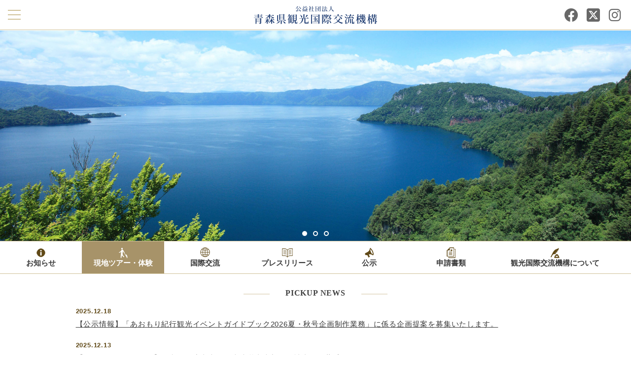

--- FILE ---
content_type: text/html; charset=UTF-8
request_url: https://www.aomori-kanko.or.jp/index.html
body_size: 12259
content:
<!DOCTYPE html>
<html dir="ltr" lang="ja">
<head>
	<meta charset="utf-8">
	<meta name="keywords" content="青森県観光国際交流機構,青森県観光連盟,青森,青森県,観光,連盟,旅行,ツアー,体験,モデルコース">
	<meta name="description" content="青森県観光国際交流機構公式ウェブサイト。現地ツアー・体験・青森県内のモデルコースなど幅広く情報発信しています。">
	<meta name="viewport" content="width=device-width, initial-scale=1.0">
	<title>公益社団法人 青森県観光国際交流機構</title>
	<link rel="stylesheet" type="text/css" href="css/slick-theme.css">
	<link rel="stylesheet" type="text/css" href="css/slick.css">
	<link rel="stylesheet" type="text/css" href="css/flexslider.css">
	<link rel="stylesheet" type="text/css" media="only screen and (max-width:770px)" href="css/sp.css?20260122">
	<link rel="stylesheet" type="text/css" media="screen and (min-width:771px)" href="css/pc.css?20260122">
	<link rel="stylesheet" type="text/css" media="print" href="css/pc.css">
	<link href="https://use.fontawesome.com/releases/v6.1.1/css/all.css" rel="stylesheet">
	<link rel="shortcut icon" href="img/favicon.ico">
	<script type="text/javascript" src="js/jquery.js" charset="utf-8"></script>
	<script type="text/javascript" src="js/flexslider-min.js" charset="utf-8"></script>
	<script type="text/javascript" src="js/slick.min.js" charset="utf-8"></script>
	<script type="text/javascript" src="js/custom.js" charset="utf-8"></script>
	<script>
	$(function() {
		$('.flexslider').flexslider({
			slideshow:true,
			slideshowSpeed: 7000,
			animationDuration: 5000,
			controlNav: true,
			directionNav: true
		});
		$('.slider').slick({
			autoplay:true,
			autoplaySpeed:5000,
			slidesToShow:2,
			slidesToScroll:2,
			responsive:[
			{
				breakpoint: 760,
				settings:{
				slidesToShow:1,
				slidesToScroll:1,
				}
			},
			]
		});
	});
	</script>		
</head>
<body>
<script src='//assets.v2.sprocket.bz/js/sprocket-jssdk.js#config=//assets.sprocket.bz/config/20da12d8d8924e05ba4551c60e150975.json' charset='UTF-8'></script>
<!--wrapper-->
<div id="wrapper" class="top_wrapper">
	<header>
		<h1><a href="http://www.aomori-kanko.or.jp/">公益社団法人 青森県観光国際交流機構</a></h1>
		<ul>
			<li><a href="https://www.facebook.com/aomorikanko" target="_blank"><i class="fa-brands fa-facebook"></i></a></li>
			<li><a href="https://x.com/aom_touristinfo" target="_blank"><img src="https://www.aomori-kanko.or.jp/aspam/img/icon/square-x-twitter.svg"></a></li>
			<li><a href="https://www.instagram.com/aomori_tourist_information/" target="_blank"><i class="fa-brands fa-instagram"></i></a></li>
		</ul>
	</header>	<div class="flexslider">
		<ul class="slides">
			<li><img src="img/eyecatch/01.jpg" alt=""></li>
			<li><img src="img/eyecatch/02.jpg" alt=""></li>
			<li><img src="img/eyecatch/03.jpg" alt=""></li>
		</ul>
	</div>
    <nav id="menu">
		<ul>
			<li class="m01"><a href="http://www.aomori-kanko.or.jp/info.html">お知らせ</a></li>
			<li class="m02"><a href="https://www.aomori-kanko.or.jp/aomori-travel/" target="_blank">現地ツアー・体験</a></li>
			<li class="m03"><a href="https://www.kokusai-koryu.jp/" target="_blank">国際交流</a></li>
			<li class="m04"><a href="http://www.aomori-kanko.or.jp/pressrelease.html">プレスリリース</a></li>
			<li class="m05"><a href="http://www.aomori-kanko.or.jp/announcement.html">公示</a></li>
			<li class="m06"><a href="http://www.aomori-kanko.or.jp/application.html">申請書類</a></li>
			<li class="m07"><a href="http://www.aomori-kanko.or.jp/outline.html">観光国際交流機構について</a></li>
		</ul>
    </nav>
	
    <div class="menu_trigger" href="">
      <span></span>
      <span></span>
      <span></span>
    </div>	
    <nav class="slide_menu">
		<ul>
			<li class="m01"><a href="http://www.aomori-kanko.or.jp/info.html">お知らせ</a></li>
			<li class="m02"><a href="https://www.aomori-kanko.or.jp/aomori-travel/" target="_blank">現地ツアー・体験</a></li>
			<li class="m03"><a href="https://www.kokusai-koryu.jp/" target="_blank">国際交流</a></li>
			<li class="m04"><a href="http://www.aomori-kanko.or.jp/pressrelease.html">プレスリリース</a></li>
			<li class="m05"><a href="http://www.aomori-kanko.or.jp/announcement.html">公示</a></li>
			<li class="m06"><a href="http://www.aomori-kanko.or.jp/application.html">申請書類</a></li>
			<li class="m07"><a href="http://www.aomori-kanko.or.jp/outline.html">観光国際交流機構<br>について</a></li>
			<li><a href="http://www.aomori-kanko.or.jp/inq.html">お問い合わせ</a></li>
			<li><a href="http://www.aomori-kanko.or.jp/privacy.html">プライバシーポリシー</a></li>
		</ul>
    </nav>
    <div class="overlay"></div>	
	<main id="top_main">
		<article id="top_pickupnews">
			<h2 class="h2_title_b"><span>PICKUP NEWS</span></h2>
			<section>
				<ul>
					<li>
						<div>
							<span>2025.12.18</span>
							<h3>
								<a href="announcement/026.html">【公示情報】「あおもり紀行観光イベントガイドブック2026夏・秋号企画制作業務」に係る企画提案を募集いたします。</a><br>
							</h3>
						</div>
					</li>
					<li>
                        <div>
                            <span>2025.12.13</span>
                            <h3>
								<a href="info/013.html">【正会員へのお知らせ】令和７年度青森県観光功労者表彰の候補者の推薦受付について</a>
							</h3>
                        </div>
					</li>

					<li>
                        <div>
                            <span>2025.12.01</span>
                            <h3>
								<a href="info/012.html">公益社団法人青森県観光国際交流機構　正職員（総合職）募集のお知らせ</a>
							</h3>
                        </div>
					</li>
					

					
					<li>
						<div>
							<span>2025.05.14</span>
							<h3>
								<a href="announcement/025.html">【公示情報】青森県・函館観光キャンペーンガイドブック制作業務に係る企画提案を募集いたします。</a><br>
							</h3>
						</div>
					</li>
					
					
					<li>
						<div>
							<span>2025.05.02</span>
							<h3>
								<a href="announcement/024.html">【公示情報】青森県観光情報サイト「Amazing AOMORI」コンテンツ拡充業務に係る企画提案を募集いたします。</a><br>
							</h3>
						</div>
					</li>
					<li>
                        <div>
                            <span>2025.03.03</span>
                            <h3>
								<a href="img/pressrelease/20250303.pdf" target="_blank">令和６年度「宿泊施設魅力向上対策事業」成果発表会開催のお知らせ</a>
							</h3>
                        </div>
					</li>
					
					
					
					

					<li>
						<div>
							<span>2024.12.16</span>
							<h3>
								<a href="announcement/023.html">「あおもり紀行観光イベントガイドブック２０２５夏・秋号企画制作業務」に係る企画提案を募集いたします。</a><br>
							</h3>
						</div>
					</li>
					

					<li>
                        <div>
                            <span>2024.12.13</span>
                            <h3>
								CHRISTMAS MARKET 2024 in アスパムにおいてクリスマスサウナ体験とサウナ体験者向け限定企画を初開催します！<br>
								<a href="https://www.aomori-kanko.or.jp/aspam/img/pdf/info20241213.pdf" target="_blank">詳細はこちらから</a>
							</h3>
                        </div>
					</li>
					<li>
                        <div>
                            <span>2024.12.09</span>
                            <h3>
								アスパム休業日のお知らせ<br>
								2024年12月31日(火)、2025年2月25日(火)～26日(水)は全館休館とさせていただきます<br>
                                お客さまには大変ご不便をおかけいたしますが、何卒ご理解のほどお願い申し上げます。
							</h3>
                        </div>
					</li>
					<li>
						<div>
							<span>2024.11.01</span>
							<h3><a href="https://www.aomori-kanko.or.jp/aspam/christmas-market/" target="_blank">「CHRISTMAS MARKET 2024 in アスパム」開催のお知らせ</a></h3>
						</div>
					</li>					
					

					
					

					


										
					
					<li>
						<div>
							<span>2022.10.01</span>
							<h3>
								（公社）青森県観光連盟は（公財）青森県国際交流協会との合併により、令和４年１０月１日から（公社）青森県観光国際交流機構に名称が変わります。<br>
								・外国人相談窓口<br>
								・多文化共生の推進<br>
								・国際交流団体<br>
								など、旧（公財）青森県国際交流協会に関する情報はこちらから<br>
								→ <a href="https://www.kokusai-koryu.jp/" target="_blank">https://www.kokusai-koryu.jp/</a>
							</h3>
						</div>
					</li>
					


					
															
				</ul>
			</section>
		</article>
<!--
		<article id="top_seasontravel">
			<h2 class="h2_title_w"><span>季節の旅行商品</span></h2>
			<section>
				<div class="site_btn"><a href="http://aomori-travel.aomori-kanko.or.jp/jp/index.html" target="_blank">商品サイト</a></div>
				<ul class="slider">
					
					<li>
						<a href="http://aomori-travel.aomori-kanko.or.jp/jp/detail.html?pid=73" target="_blank">
							<img src="img/contents/image_000000000073.jpg" alt="青森ねぶた祭跳人衣装レンタル＆着付プラン" class="img_ov">
							<h3>青森ねぶた祭跳人衣装レンタル＆着付プラン</h3>
						</a>
					</li>
					
				</ul>
			</section>
		</article>
			-->	
		<article id="top_banner">
			<section>
                <a href="https://www.aomori-kanko.or.jp/aspam/" target="_blank"><img src="img/banner_aspm.jpg" class="img_ov"></a>
                <a href="https://aomori-tourism.com/" target="_blank"><img src="img/banner_amazingaomori.jpg" class="img_ov"></a>
			</section>
		</article>
		
		<!--
		<article id="top_info_banner">
			<section>
				<ul>
					<li><a href="https://www.2way-airtravel.com/" target="_blank"><img src="img/ban_2way.jpg" alt="2WAY AIR TRAVEL PROJECT" class="img_ov"></a><br>2WAY AIR TRAVEL PROJECT</li>
				</ul>
			</section>
		</article>
		-->

		<!--
		<article id="top_pressrelease">
			<h2 class="h2_title_b"><span>プレスリリース</span></h2>
			<section>
				<ul>
					<li>
						<a href="img/pressrelease/20190924.pdf" target="_blank">
							<div><img src="img/noimg.jpg" alt="" class="img_ov"></div>
							<div>
								<span>2019.09.24</span>
								<h3>「アスパム・スター・シアター」のオープンについて。</h3>
							</div>
						</a>
					</li>
				</ul>
			</section>
		</article>
		-->
		<article id="top_link">
			<section>
                <a href="announcement.html"><img src="img/top_link01.png" class="img_ov">公示情報</a>
                <a href="outline.html"><img src="img/top_link02.png" lass="img_ov">観光国際交流機構について</a>
			</section>
		</article>

	</main>

	<p id="pagetop"><a href="#wrap"><i class="fas fa-chevron-up"></i></a></p>
	<footer>
        <ul>
            <li><a href="http://www.aomori-kanko.or.jp/inq.html">お問い合わせ</a></li>
            <li>｜</li>
            <li><a href="http://www.aomori-kanko.or.jp/privacy.html">プライバシーポリシー</a></li>
        </ul>
		<small>Copyright&copy;公益社団法人 青森県観光国際交流機構. All Rights Reserved.</small>
	</footer>
</div>
<!--/wrapper-->
<script async src="https://www.googletagmanager.com/gtag/js?id=UA-144884495-1"></script>
<script>
  window.dataLayer = window.dataLayer || [];
  function gtag(){dataLayer.push(arguments);}
  gtag('js', new Date());

  gtag('config', 'UA-144884495-1');
</script>
</body>
</html>

--- FILE ---
content_type: text/css
request_url: https://www.aomori-kanko.or.jp/css/flexslider.css
body_size: 7970
content:
/*
 * jQuery FlexSlider v2.6.4
 * http://www.woothemes.com/flexslider/
 *
 * Copyright 2012 WooThemes
 * Free to use under the GPLv2 and later license.
 * http://www.gnu.org/licenses/gpl-2.0.html
 *
 * Contributing author: Tyler Smith (@mbmufffin)
 *
 */
/* ====================================================================================================================
 * FONT-FACE
 * ====================================================================================================================*/
@font-face {
/*
  font-family: 'flexslider-icon';
  src: url('fonts/flexslider-icon.eot');
  src: url('fonts/flexslider-icon.eot?#iefix') format('embedded-opentype'), url('fonts/flexslider-icon.woff') format('woff'), url('fonts/flexslider-icon.ttf') format('truetype'), url('fonts/flexslider-icon.svg.flexslider-icon') format('svg');
*/
  font-weight: normal;
  font-style: normal;
}
/* ====================================================================================================================
 * RESETS
 * ====================================================================================================================*/
.flex-container a:hover,
.flex-slider a:hover {
  outline: none;
}
.slides,
.slides > li,
.flex-control-nav,
.flex-direction-nav {
  margin: 0;
  padding: 0;
  list-style: none;
}
.flex-pauseplay span {
  text-transform: capitalize;
}
/* ====================================================================================================================
 * BASE STYLES
 * ====================================================================================================================*/
.flexslider,.flexslider_s {
  margin: 0;
  padding: 0;
}
.flexslider .slides > li,.flexslider_s .slides > li {
  display: none;
  -webkit-backface-visibility: hidden;
  position: relative;
	overflow: hidden;
}
.flexslider .slides img,.flexslider_s .slides img {
width: 100%;
  display: block;
  position: relative;
	overflow: hidden;
}
.flexslider .slides:after,.flexslider_s .slides:after {
  content: "\0020";
  display: block;
  clear: both;
  visibility: hidden;
  line-height: 0;
  height: 0;
}
html[xmlns] .flexslider .slides,html[xmlns] .flexslider_s .slides {
  display: block;
}
* html .flexslider .slides,* html .flexslider_s .slides {
  height: 1%;
}
.no-js .flexslider .slides > li:first-child,.no-js .flexslider_s .slides > li:first-child {
  display: block;
}
/* ====================================================================================================================
 * DEFAULT THEME
 * ====================================================================================================================*/
.flexslider,.flexslider_s {
  position: relative;
  zoom: 1;
  -webkit-border-radius: 0px;
  -moz-border-radius: 0px;
  border-radius: 0px;
  -webkit-box-shadow: '' 0 0px 0px rgba(0, 0, 0, 0.0);
  -moz-box-shadow: '' 0 0px 0px rgba(0, 0, 0, 0.0);
  -o-box-shadow: '' 0 0px 0px rgba(0, 0, 0, 0.0);
  box-shadow: '' 0 0px 0px rgba(0, 0, 0, 0.0);
}
.flexslider .slides,.flexslider_s .slides {
  zoom: 1;
}
.flexslider .slides img,.flexslider_s .slides img {
  height: auto;
  -moz-user-select: none;
}
.flex-viewport {
  max-height: 2000px;
  -webkit-transition: all 1s ease;
  -moz-transition: all 1s ease;
  -ms-transition: all 1s ease;
  -o-transition: all 1s ease;
  transition: all 1s ease;
}
.loading .flex-viewport {
  max-height: 300px;
}
.carousel li {
  margin-right: 5px;
}
.flex-direction-nav {
  *height: 0;
}
.flex-direction-nav a {
  text-decoration: none;
  display: block;
  width: 40px;
  height: 40px;
  margin: -20px 0 0;
  position: absolute;
  top: 50%;
  z-index: 10;
  overflow: hidden;
  opacity: 0;
  cursor: pointer;
  color: rgba(0, 0, 0, 0.8);
  text-shadow: 1px 1px 0 rgba(255, 255, 255, 0.3);
  -webkit-transition: all 0.3s ease-in-out;
  -moz-transition: all 0.3s ease-in-out;
  -ms-transition: all 0.3s ease-in-out;
  -o-transition: all 0.3s ease-in-out;
  transition: all 0.3s ease-in-out;
}
.flex-direction-nav a:before {
  font-family: "flexslider-icon";
  font-size: 40px;
  display: inline-block;
  content: '\f001';
  color: rgba(0, 0, 0, 0.8);
  text-shadow: 1px 1px 0 rgba(255, 255, 255, 0.3);
}
.flex-direction-nav a.flex-next:before {
  content: '\f002';
}
/*
.flex-direction-nav .flex-prev {
  left: -50px;
}
.flex-direction-nav .flex-next {
  right: -50px;
  text-align: right;
}
*/
.flex-direction-nav .flex-prev {
	left: -50px;
	background-image: url("../img/icon/arrow_prev.png");
	background-size: 40px;
	text-indent:100%;
	white-space:nowrap;
	overflow:hidden;
	}
.flex-direction-nav .flex-next {
	right: -50px;
	background-image: url("../img/icon/arrow_next.png");
	background-size: 40px;
	text-indent:100%;
	white-space:nowrap;
	overflow:hidden;
	}	
.flexslider:hover .flex-direction-nav .flex-prev,.flexslider_s:hover .flex-direction-nav .flex-prev {
  opacity: 0.7;
  left: 0px;
}
.flexslider:hover .flex-direction-nav .flex-prev:hover,.flexslider_s:hover .flex-direction-nav .flex-prev:hover {
  opacity: 1;
}
.flexslider:hover .flex-direction-nav .flex-next,.flexslider_s:hover .flex-direction-nav .flex-next {
  opacity: 0.7;
  right: 0px;
}
.flexslider:hover .flex-direction-nav .flex-next:hover,.flexslider_s:hover .flex-direction-nav .flex-next:hover {
  opacity: 1;
}
.flex-direction-nav .flex-disabled {
  opacity: 0!important;
  filter: alpha(opacity=0);
  cursor: default;
  z-index: -1;
}
.flex-pauseplay a {
  display: block;
  width: 20px;
  height: 20px;
  position: absolute;
  bottom: 5px;
  left: 10px;
  opacity: 0.8;
  z-index: 10;
  overflow: hidden;
  cursor: pointer;
  color: #000;
}
.flex-pauseplay a:before {
  font-family: "flexslider-icon";
  font-size: 20px;
  display: inline-block;
  content: '\f004';
}
.flex-pauseplay a:hover {
  opacity: 1;
}
.flex-pauseplay a.flex-play:before {
  content: '\f003';
}
.flex-control-nav {
	width: 100%;
	position: absolute;
	bottom: 0;
	text-align: center;
	z-index: 20;
	}
.flex-control-nav li {
  margin: 0 6px;
  display: inline-block;
  zoom: 1;
  *display: inline;
}
.flex-control-paging li a {
  width: 6px;
  height: 6px;
  display: block;
  background: none;
  border: solid 2px #ffffff;
  cursor: pointer;
  text-indent: -9999px;
  -webkit-box-shadow: inset 0 0 0 rgba(0, 0, 0, 0.0);
  -moz-box-shadow: inset 0 0 0 rgba(0, 0, 0, 0.0);
  -o-box-shadow: inset 0 0 0 rgba(0, 0, 0, 0.0);
  box-shadow: inset 0 0 0 rgba(0, 0, 0, 0.0);
  -webkit-border-radius: 20px;
  -moz-border-radius: 20px;
  border-radius: 20px;
}
.flex-control-paging li a:hover {
  background: #ffffff;
}
.flex-control-paging li a.flex-active {
  background: #ffffff;
  cursor: default;
}
.flex-control-thumbs {
  margin: 5px 0 0;
  position: static;
  overflow: hidden;
}
.flex-control-thumbs li {
  width: 25%;
  float: left;
  margin: 0;
}
.flex-control-thumbs img {
  width: 100%;
  height: auto;
  display: block;
  opacity: .7;
  cursor: pointer;
  -moz-user-select: none;
  -webkit-transition: all 1s ease;
  -moz-transition: all 1s ease;
  -ms-transition: all 1s ease;
  -o-transition: all 1s ease;
  transition: all 1s ease;
}
.flex-control-thumbs img:hover {
  opacity: 1;
}
.flex-control-thumbs .flex-active {
  opacity: 1;
  cursor: default;
}
/* ====================================================================================================================
 * RESPONSIVE
 * ====================================================================================================================*/
@media screen and (max-width: 860px) {
  .flex-direction-nav .flex-prev {
    opacity: 1;
    left: 10px;
  }
  .flex-direction-nav .flex-next {
    opacity: 1;
    right: 10px;
  }

}
@media screen and (max-width: 860px) {
.flex-direction-nav a {
	width: 30px;
	height: 30px;
	display: none;
	}
.flex-direction-nav .flex-prev {
	background-image: url("../img/icon/arrow_prev.png");
	background-size: 30px 30px;
	}
.flex-direction-nav .flex-next {
	background-image: url("../img/icon/arrow_next.png");
	background-size: 30px 30px;
	}

.flex-control-nav {
	padding-bottom: 8px;
	}

}




--- FILE ---
content_type: text/css
request_url: https://www.aomori-kanko.or.jp/css/pc.css?20260122
body_size: 32373
content:
@charset "utf-8";
/* CSS Document */

* {
	margin: 0px;
	padding: 0px;
	border: 0px;
	}

body {
	font-family:"Meiryo",Verdana,sans-serif,MS UI Gothic,MS Pゴシック,MS ゴシック;
	font-size: 100%;
	text-align:left;
	color: #242424;
	letter-spacing:0.05em;
    height: 100%;
    overflow-x: hidden;
    position: relative;
	}
a{text-decoration:underline; color:#1c7faf;}
a:hover{text-decoration:none;}
p{margin: 25px;}

hr {
	border-width: 1px 0px 0px 0px;
	border-style: dotted;
	border-color: #bbb;
	height: 1px;
	margin: 16px 20px 16px 20px;
	display:block;
	clear:both;
	}

img { -ms-interpolation-mode: bicubic;}
/*---------------------------------------------------------------------------------
wrapper
---------------------------------------------------------------------------------*/
#wrapper{
    width:100%;
    height: 100%;
    min-height: 100vh;
    margin:0;
    padding:0;
    position:relative;
    overflow:hidden;
    transition: all .5s;
    display: flex;
    flex-direction: column;
    justify-content: center;
	}

/*---------------------------------------------------------------------------------
header
---------------------------------------------------------------------------------*/
header{
    width: 100%;
    height: 60px;
    position: fixed;
    top:0;
    z-index: 100;
    background: #fff;
    border-bottom: solid 1px #d1c299;
	}

	header h1{}

	header h1 a{
		height: 60px;
		width: 250px;
		display: block;
		margin: 10px auto 0;
		background: url(../img/logo.png) 0 0 no-repeat;
		text-indent: -999em;
		}

	header h1 a:hover{
			opacity: 0.5;
			-webkit-transition: .3s;
			transition: .3s;
			}

	header ul{
		width: auto;
		display: block;
		float: right;
		list-style: none;
		margin: -53px 15px 0 0;
		}
		header ul li{
			float: left;
			}

		header ul li:nth-of-type(1),
		header ul li:nth-of-type(2),
		header ul li:nth-of-type(3){width: 30px;margin-left: 15px;}
		header ul li:nth-of-type(4){width: 55px;margin: -13px -8px 0 10px;}

			header ul li a{
				display: block;
				}

		header ul li a i{
			display: block;
			font-size: 175%;
			color: #686868;
			transition: 0.5s;
			}

		header ul li a i:hover{opacity: 0.6;}

				header ul li a img{
					width: 90%;
					display: block;
					transition: 0.5s;
					}

		header ul li a img:hover{opacity: 0.6;}

/*---------------------------------------------------------------------------------
nav
---------------------------------------------------------------------------------*/
nav#menu{
    overflow: hidden;
    display: block;
    clear: both;
	margin: 60px 0 30px;
	border-bottom: solid 1px #d1c299;
	}
	nav#menu ul{
		width: 100%;
		margin: 0 auto;
		list-style: none;
		overflow: hidden;
		}
		nav#menu ul li{
			text-align: center;
			float: left;
			width: 13%;
			height: 65px;
			font-family: 游明朝,"Yu Mincho",YuMincho,"Hiragino Mincho ProN","Hiragino Mincho Pro",HGS明朝E,メイリオ,Meiryo,serif;
			font-weight: bold;
			font-size: 94%;
			letter-spacing: 0px;
			}

		nav#menu ul li.m07{
			width: 20%;
		}

		nav#menu ul li.m02{background: #a79369;}

			nav#menu ul li a{
				display: block;
				padding: 35px 0 0;
				text-align: center;
				text-decoration: none;
				color: #3a3a3a;
				}

				nav#menu ul li a img{
					display: block;
					height: 17.8px;
					margin: 0 auto;
					}
			nav#menu ul li a:hover{
				opacity: 0.5;
				-webkit-transition: .3s;
				transition: .3s;
				}

nav#menu ul li.m01 a{background: url(../img/icon/01.png) 50% 12px no-repeat;background-size: 22px;}
nav#menu ul li.m02 a{background: url(../img/icon/02_w.png) 50% 12px no-repeat;background-size: 22px; color: #ffffff;}
nav#menu ul li.m03 a{background: url(../img/icon/03.png) 50% 12px no-repeat;background-size: 22px;}
nav#menu ul li.m04 a{background: url(../img/icon/04.png) 50% 12px no-repeat;background-size: 22px;}
nav#menu ul li.m05 a{background: url(../img/icon/05.png) 50% 12px no-repeat;background-size: 22px;}
nav#menu ul li.m06 a{background: url(../img/icon/06.png) 50% 12px no-repeat;background-size: 22px;}
nav#menu ul li.m07 a{background: url(../img/icon/07.png) 50% 12px no-repeat;background-size: 22px;}

nav#menu ul li.on1 a,
nav#menu ul li.on4 a,
nav#menu ul li.on5 a,
nav#menu ul li.on6 a,
nav#menu ul li.on7 a{
		color: #fff!important;
		padding-bottom: 6px;
	}

nav#menu ul li.on1 a{background: url(../img/icon/01on.png)#524500 50% 12px no-repeat;background-size: 22px;}
nav#menu ul li.on4 a{background: url(../img/icon/01on.png)#524500 50% 12px no-repeat;background-size: 22px;}
nav#menu ul li.on5 a{background: url(../img/icon/01on.png)#524500 50% 12px no-repeat;background-size: 22px;}
nav#menu ul li.on6 a{background: url(../img/icon/01on.png)#524500 50% 12px no-repeat;background-size: 22px;}
nav#menu ul li.on7 a{background: url(../img/icon/01on.png)#524500 50% 12px no-repeat;background-size: 22px;}
	
	nav#menu ul li.on1 a:hover,
	nav#menu ul li.on4 a:hover,
	nav#menu ul li.on5 a:hover,
	nav#menu ul li.on6 a:hover,
	nav#menu ul li.on7 a:hover{
		opacity: 1!important;
	}

/*---------------------------------------------------------------------------------
nav slide
---------------------------------------------------------------------------------*/
.overlay {
  content: "";
  display: block;
  width: 0;
  height: 0;
  background-color: rgba(0, 0, 0, 0.5);
  position: absolute;
  top: 0;
  left: 0;
  z-index: 100;
  opacity: 0;
  transition: opacity .5s;
  }
.overlay.open {
  width: 100%;
  height: 100%;
  opacity: 1;
  }

.menu_trigger {
  display: inline-block;
  width: 26px;
  height: 20px;
  vertical-align: middle;
  cursor: pointer;
  position: fixed;
  top: 20px;
  left: 16px;
  z-index: 2000;
    }
.menu_trigger span {
	display: inline-block;
	box-sizing: border-box;
	position: absolute;
	left: 0;
	width: 100%;
	height: 2px;
	background-color: #d1c299;
	transition: all .5s;
	}
	.menu_trigger.active span {background-color: #d1c299;}
	.menu_trigger span:nth-of-type(1) {top: 0;}
	.menu_trigger span:nth-of-type(2) {top: 9px;}
	.menu_trigger span:nth-of-type(3) {bottom: 0;}
	.menu_trigger.active span:nth-of-type(1) {transform: translateY(9px) rotate(-45deg);}
	.menu_trigger.active span:nth-of-type(2) {opacity: 0;}
	.menu_trigger.active span:nth-of-type(3) {transform: translateY(-9px) rotate(45deg);}

nav.slide_menu {
	width: 250px;
	height: 100%;
	padding-top: 46px;
	background:#f9f9f9;
	position: fixed;
	top: 0;
	left: 0;
	z-index: 1000;
	transform: translate(-250px);
	transition: all .5s;
	-webkit-overflow-scrolling: touch;
	}

nav.slide_menu.open {
	transform: translateZ(0);
	}
	nav.slide_menu ul {
		width: auto;
		height: 86%;
		overflow-y: scroll;
		-ms-overflow-style:none;
		padding: 0 15px;
		}
	nav.slide_menu ul::-webkit-scrollbar {
		display:none;
		}
		nav.slide_menu ul li {
			color: #000;
			padding: 0;
			list-style: none;
			border-bottom: solid 1px #d1c299;
			font-family: 游明朝,"Yu Mincho",YuMincho,"Hiragino Mincho ProN","Hiragino Mincho Pro",HGS明朝E,メイリオ,Meiryo,serif;
			font-weight: bold;
			font-size: 15px;
			}
			nav.slide_menu ul li a{
				display: block;
				padding: 15px 5px 15px;
				text-align: left;
				color: #242424;
				text-decoration: none;
				}

			nav.slide_menu ul li a:hover{
				opacity: 0.5;
				-webkit-transition: .3s;
				transition: .3s;
				}

				nav.slide_menu ul li a img{
					display: block;
					height: 20px;
					margin: 0;
					}

nav.slide_menu ul li.m01 a,
nav.slide_menu ul li.m02 a,
nav.slide_menu ul li.m03 a,
nav.slide_menu ul li.m04 a,
nav.slide_menu ul li.m05 a,
nav.slide_menu ul li.m06 a,
nav.slide_menu ul li.m07 a{padding: 15px 5px 15px 42px;}

nav.slide_menu ul li.m01 a{background: url(../img/icon/01.png) 8px 50% no-repeat;background-size: 22px;}
nav.slide_menu ul li.m02 a{background: url(../img/icon/02.png) 8px 50% no-repeat;background-size: 22px;}
nav.slide_menu ul li.m03 a{background: url(../img/icon/03.png) 8px 50% no-repeat;background-size: 22px;}
nav.slide_menu ul li.m04 a{background: url(../img/icon/04.png) 8px 50% no-repeat;background-size: 22px;}
nav.slide_menu ul li.m05 a{background: url(../img/icon/05.png) 8px 50% no-repeat;background-size: 22px;}
nav.slide_menu ul li.m06 a{background: url(../img/icon/06.png) 8px 50% no-repeat;background-size: 22px;}
nav.slide_menu ul li.m07 a{background: url(../img/icon/07.png) 8px 50% no-repeat;background-size: 22px;}

/*---------------------------------------------------------------------------------
main
---------------------------------------------------------------------------------*/
main{
	clear: both;
	margin: 0;
	padding: 0;
	}
	section{
		width: 1000px;
		margin: 0 auto;
		display: block;
		}

/*---------------------------------------------------------------------------------
h
---------------------------------------------------------------------------------*/
h2.h2_title_b,h2.h2_title_w{
	width: 35%;
	margin: 0 auto 30px;
	font-family: 游明朝,"Yu Mincho",YuMincho,"Hiragino Mincho ProN","Hiragino Mincho Pro",HGS明朝E,メイリオ,Meiryo,serif;
	font-weight: bold;
	font-size: 113%;
	}

h2.h2_title_b{color: #404040;}
h2.h2_title_w{color: #fcfcfc;}

h2.h2_title_b > span,h2.h2_title_w > span {
	position: relative;
	display: inline-block;
	padding: 0 85px;
	}

h2.h2_title_b > span:before,h2.h2_title_b > span:after,
h2.h2_title_w > span:before,h2.h2_title_w > span:after{
	content: '';
	position: absolute;
	top: 60%;
	display: inline-block;
	width: 18%;
	height: 2px;
	}

h2.h2_title_b > span:before,h2.h2_title_b > span:after{
	background-color: #e9e1d0;
}

h2.h2_title_w > span:before,h2.h2_title_w > span:after{
	background-color: #857d6c;
}

h2.h2_title_b > span:before,h2.h2_title_w > span:before {left:0;}
h2.h2_title_b > span:after,h2.h2_title_w > span:after {right: 0;}

h3.h3_title{
	display: inline;
	font-family: 游明朝,"Yu Mincho",YuMincho,"Hiragino Mincho ProN","Hiragino Mincho Pro",HGS明朝E,メイリオ,Meiryo,serif;
	font-weight: bold;
	font-size: 140%;
	color: #604917; 
	border-bottom: 2px solid #604917;
	padding-bottom: 6px;
	margin-bottom: 20px;
	width: 65%;
	}

h4{
	display: block;
	font-weight: normal;
	font-size: 110%;
	color: #604917; 
	padding: 11px 15px 9px 30px;
	margin-bottom: 20px;
	background-color: #F4F4F4;
	}

h4:before{
		content: "• ";
		color: #d7ccb4;
	}

h5{
	display: block;
	font-weight: normal;
	font-size: 110%;
	color: #604917; 
	padding: 11px 15px 9px 30px;
	margin-bottom: 12px;
}

h5:before{
		content: "◎ ";
		color: #d7ccb4;
	}

h6{
	display: block;
	font-weight: normal;
	font-size: 110%;
	margin: 8px 15px;
}

h7{
	display: block;
	font-weight: normal;
	font-size: 100%;
	margin: 8px 20px;
}

/*---------------------------------------------------------------------------------
top
---------------------------------------------------------------------------------*/
main#top_main article section{width: auto;}
main#top_main #top_pickupnews h2,
main#top_main #top_seasontravel h2,
main#top_main #top_pressrelease h2{
    text-align: center;
    margin-bottom: 20px;
    background: none;
	font-size: initial;
    line-height: initial;
	}
	main#top_main #top_pickupnews h2 img,
	main#top_main #top_seasontravel h2 img,
	main#top_main #top_pressrelease h2 img{
		display: inline-block;
		height: 22px;
		}

/*---  top eyecatch  ---*/
#wrapper .flexslider{
	clear: both;
	margin: 62px 0 -60px;
	height: 100%;
    border-bottom: solid 1px #d1c299;
	}

#wrapper .flexslider_s{
	clear: both;
	margin: 0;
	height: 100%;
	}


/*---  top pickupnews  ---*/
main #top_pickupnews{
	margin-bottom: 50px;
	}
main #top_pickupnews ul{
	width: 76%;
	margin: 0 auto;
	}
	main #top_pickupnews ul li{
		margin-bottom: 25px;
		list-style: none;
		display: table;
		width: 100%;
		}
		main #top_pickupnews ul li{
			display: block;
			text-decoration: none;
			}

		main #top_pickupnews ul li a{
			color: #3a3a3a;
			}

        main #top_pickupnews ul li a:hover{
            text-decoration: none;
            }
			main #top_pickupnews ul li img{
                display: block;
                width: 100px;
                height: 100px;
				}
			main #top_pickupnews ul li div{
				display: table-cell;
				vertical-align: top;
				}
			main #top_pickupnews ul li div:first-of-type{
				width: 100px;
				padding-right: 20px;
				}
			main #top_pickupnews ul li div:last-of-type{
    			width: auto;
				}
				main #top_pickupnews ul li div span{
					display: block;
					font-size: 13px;
					font-weight: bold;
					margin-bottom: 10px;
					color: #604917;
					}

				main #top_pickupnews ul li a div span{
					
					}

				main #top_pickupnews ul li div h3{
					display: block;
					margin: 0;
					padding: 0;
					border: none;
					font-size: 15px;
					font-weight: normal;
					clear: none;
					text-decoration: none;
					color: #2e2e2e;
					word-wrap: break-word;
					overflow-wrap: break-word;
					}

				main #top_pickupnews ul li a div h3{
					text-decoration: underline;
					}

				main #top_pickupnews ul li a > div h3:hover{
					text-decoration: none;
					}

/*---  top seasontravel  ---*/
main #top_seasontravel{
	background: url(../img/bg/01.jpg) 0 0 repeat;
	padding: 30px 0;
	margin-bottom: 50px;
	}
	main #top_seasontravel div.site_btn{
		width: 76%;
		margin: -26px auto 0;
		padding-bottom: 50px;
		}
		main #top_seasontravel div.site_btn a{
			background: url(../img/icon/arrow_01.png) 10px 50% no-repeat rgba(117, 98, 55, 0.35);
			background-size: 15px;
			border: solid #604917 1px;
			padding: 2px 10px 1px 35px;
			display: inline-block;
			width: auto;
			float: right;
			color: rgba(255, 255, 255, 0.7);
			font-size: 14px;
			}

main#top_main #top_seasontravel h2{margin-bottom: 0;}

main #top_seasontravel ul.slider{
	padding: 0;	
	}
	main #top_seasontravel ul.slider .slick-list {
		width: 80%;
		margin: 0 auto;
		}
	main #top_seasontravel ul.slider .slick-list li{
		margin: 10px 30px;
		list-style: none;
		}
		main #top_seasontravel ul.slider .slick-list li a{
			display: block;
			overflow: hidden;
			}
        main #top_seasontravel ul.slider .slick-list li a:hover{
            text-decoration: none;
            }
			main #top_seasontravel ul.slider .slick-list li a img{
                display: block;
                width: 100%;
				}
			main #top_seasontravel ul.slider .slick-list li a h3{
				display: block;
				margin: 20px 0 0;
				padding: 0;
				border: none;
				font-size: 16px;
				font-weight: normal;
				clear: none;
				text-decoration: underline;
				color: #ffffff;
				}
			main #top_seasontravel ul.slider .slick-list li a h3:hover{
				text-decoration: none;
				}

.slick-prev, .slick-next {
    width: 40px;
    height: 40px;
	top: 45%;
	}
.slick-prev:before, .slick-next:before {
    opacity: 0.5;
    content: '';
    display: inline-block;
    width: 40px;
    height: 40px;
    vertical-align: middle;	
	}
.slick-prev:before {
    background-image: url(../img/icon/arrow_prev.png);
    background-size: contain;
	}
.slick-next:before {
    background-image: url(../img/icon/arrow_next.png);
    background-size: contain;
	}
.slick-prev {left: 0;}
.slick-next {right: 0;}

/*---  top banner  ---*/
main #top_banner{
	display: block;
	overflow: hidden;
	margin-bottom: 50px;
	padding: 40px 0;
	background-color: #D7D7D6;
	}
	main#top_main #top_banner > section{
		width: 76%;
		}
	main #top_banner a{
		border: solid 1px #d1c299;
		display: inline-block;
		}
	main #top_banner a:first-of-type{
		float: left;
		width: 46%;
		}
	main #top_banner a:last-of-type{
		float: right;
		width: 46%;
		}
		main #top_banner a img{
			width: 100%;
			display: block;
			}


/*top_info_banner*/
#top_info_banner{
	overflow: hidden;
	margin-bottom: 0;
	margin-top: -20px;
	padding: 40px 0;
	background-color: #D7D7D6;
	}
	#top_info_banner > section{
		width: 76%;
		margin: 0 auto!important;
		display: block;
		overflow: auto;
		}

	#top_info_banner > section img{}

	#top_info_banner > section ul{
		display: block;
		list-style: none;
		width: 300px;
		margin: 0 auto;
		overflow: hidden;
}

	#top_info_banner > section ul li{
		float: left;
		text-align: center;
		font-size: 85%;
		font-weight: normal;
		color: #2B2B2B;
}

#top_info_banner > section ul li img{
	width: 100%;
}

#top_info_banner > section ul li:nth-child(1){
	width: 300px;
	margin-right: 0;
}



/*---  top pressrelease ---*/
main #top_pressrelease{
	background: url(../img/bg/02.jpg) 0 0 repeat;
	padding: 30px 0;
	margin-bottom: 50px;
	}
main #top_pressrelease ul{
	width: 76%;
	margin: 0 auto;
	}
	main #top_pressrelease ul li{
		margin-bottom: 25px;
		list-style: none;
		display: table;
		width: 100%;
		}
		main #top_pressrelease ul li a{
			display: block;
			overflow: hidden;
			text-decoration: none;
			}
        main #top_pressrelease ul li a:hover{
            text-decoration: none;
            }
			main #top_pressrelease ul li a img{
                display: block;
                width: 100px;
                height: 100px;
				}
			main #top_pressrelease ul li a > div{
				display: table-cell;
				vertical-align: top;
				
				}
			main #top_pressrelease ul li a > div:first-of-type{
				width: 100px;
				padding-right: 20px;
				}
			main #top_pressrelease ul li a > div:last-of-type{
    			width: auto;
				}

				main #top_pressrelease ul li a > div span{
					display: block;
					font-size: 13px;
					font-weight: bold;
					margin-bottom: 10px;
					color: #604917;
					}
				main #top_pressrelease ul li a > div h3{
					display: block;
					margin: 0;
					padding: 0;
					border: none;
					font-size: 15px;
					font-weight: normal;
					clear: none;
					text-decoration: underline;
					color: #2e2e2e;
					}
				main #top_pressrelease ul li a > div h3:hover{
					text-decoration: none;
					}

/*---  top link ---*/
main #top_link{
	display: block;
	overflow: hidden;
	}

@media all and (-ms-high-contrast: none) {
  main #top_link {
	  margin-bottom: -240px;
  }
}


	main#top_main #top_link > section {
		width: 76%;
		display: block;
	overflow: hidden;
		}

	main #top_link a{
		overflow: hidden;
		display: inline-block;
		background: url(../img/bg/01.jpg) 0 0 repeat;
		text-align: center;
		padding: 12px 0 13px 0;
		font-family: 游明朝,"Yu Mincho",YuMincho,"Hiragino Mincho ProN","Hiragino Mincho Pro",HGS明朝E,メイリオ,Meiryo,serif;
		font-weight: bold;
		text-decoration: none;
		color: #fff;
		font-size: 120%;
		}

	main #top_link a:hover{
			opacity: 0.5;
			-webkit-transition: .3s;
			transition: .3s;
			}


	main #top_link a:first-of-type{
		float: left;
		width: 46%;
		}
	main #top_link a:last-of-type{
		float: right;
		width: 46%;
		}
		main #top_link a img{
			width: 22%;
			display: block;
			margin: 0 auto;
			}


/*---------------------------------------------------------------------------------
page
---------------------------------------------------------------------------------*/
main article#box_page h2{
    text-align: center;
    margin-bottom: 20px;
    background: none;
	font-size: initial;
    line-height: initial;
	}
	main article#box_page h2 img{
		display: inline-block;
		height: 22px;
		}

main article#box_page h3{
	margin-bottom: 20px;
}

main article#box_page{
	overflow: hidden;
}

main article#box_page > section{
	width: 80%;
	display: block;
	overflow: hidden;
	margin-bottom: 30px;
}


/*---------------------------------------------------------------------------------
travel
---------------------------------------------------------------------------------*/
main article#box_travel h2{
    text-align: center;
    margin-bottom: 20px;
    background: none;
	font-size: initial;
    line-height: initial;
	}
	main article#box_travel h2 img{
		display: inline-block;
		height: 22px;
		}

main article#box_travel h3{
	display: block;
	overflow: hidden;
	font-family: 游明朝,"Yu Mincho",YuMincho,"Hiragino Mincho ProN","Hiragino Mincho Pro",HGS明朝E,メイリオ,Meiryo,serif;
	font-weight: bold;
	font-size: 120%;
	color: #604917; 
	border-left: 8px solid #604917;
	padding: 0 0 6px 13px;
	margin-bottom: 20px;
	width: 100%;
	}

main article#box_travel h3 span{
	background-color: #ddd;
	border-radius: 3px;
	margin-left: 10px;
	font-size: 90%;
	padding: 3px 10px 3px 10px;
}

main article#box_travel h3 div{
	font-size: 158%;
	font-weight: bold;
}

main article#box_travel h3 em{
	font-size: 90%;
	font-style: normal;
	margin-left: 10px;
}

.goto{
	font-family: 'Noto Sans JP',‘ヒラギノ角ゴシック’,"Meiryo",Verdana,sans-serif,MS UI Gothic,MS Pゴシック,MS ゴシック;
	display: block;
	width: 290px;
	background-color: #45bae4;
	color: #fff;
	font-weight: bold;
	overflow: hidden;
	padding: 5px 15px;
	margin: 0 0 18px 0;
	border-radius: 2px;
	line-height: 50px;
}

	.goto img{
		width: 22%;
		float: left;
		margin: 0 0 0 0;
	}

.goto2{
	font-family: 'Noto Sans JP',‘ヒラギノ角ゴシック’,"Meiryo",Verdana,sans-serif,MS UI Gothic,MS Pゴシック,MS ゴシック;
	display: block;
	width: 350px;
	background-color: #45bae4;
	color: #fff;
	font-weight: bold;
	overflow: hidden;
	padding: 5px 15px;
	margin: 0 0 18px 0;
	border-radius: 2px;
	line-height: 25px;
}

	.goto2 img{
		width: 18%;
		float: left;
		margin: 0 0 0 0;
	}

.goto3{
	font-family: 'Noto Sans JP',‘ヒラギノ角ゴシック’,"Meiryo",Verdana,sans-serif,MS UI Gothic,MS Pゴシック,MS ゴシック;
	display: block;
	width: 350px;
	background-color: #45bae4;
	color: #fff;
	font-weight: bold;
	overflow: hidden;
	padding: 5px 15px;
	margin: 0 0 18px 0;
	border-radius: 2px;
	line-height: 30px;
}

	.goto3 img{
		width: 18%;
		float: left;
		margin: 0 0 0 0;
	}


.goto_list{
	display: block;
	overflow: hidden;
	font-family: 'Noto Sans JP',‘ヒラギノ角ゴシック’,"Meiryo",Verdana,sans-serif,MS UI Gothic,MS Pゴシック,MS ゴシック;
	background-color: #45bae4;
	color: #fff;
	font-weight: bold;
	padding: 3px 0 5px 0;
	margin: 0 0 5px 0;
	border-radius: 2px;
	font-size: 80%;
	font-style: normal;
	text-align: center;
}



main article#box_travel{
	overflow: hidden;
}

main article#box_travel > section{
	width: 80%;
	display: block;
	overflow: hidden;
	margin-bottom: 30px;
}

main article#box_travel > section div.travel_se_l{
	float: left;
	width: 60%;
	display: block;
	overflow: hidden;
	margin-bottom: 30px;
}

main article#box_travel > section div.travel_se_r{
	float: right;
	width: 37%;
	display: block;
	overflow: hidden;
	margin-bottom: 30px;
}

div.box_travel_w{
	display:block;
	padding: 10px;
	margin: 0 0 20px 0;
	border: 2px #f7f8f3 solid;
	border-radius: 3px;
	background-color: #fff;
}


div.box_travel_b{
	display:block;
	padding: 10px;
	margin: 0 0 20px 0;
	border: 2px #f7f8f3 solid;
	border-radius: 3px;
	background-color: #f7f8f3;
}

div.box_travel_dl{
	display:block;
	padding: 0;
	margin: 0 0 20px 0;
	border: 2px #f7f8f3 solid;
	border-radius: 3px;
	background-color: #fff;
}


div.box_travel_w p,div.box_travel_b p{
	margin: 10px;
}

.box_travel_contact{
	display: block;
	overflow: hidden;
	margin: 10px 10px;
	border: 2px #396388 solid;
	border-radius: 4px;
	background-color: #fffff2;
	padding: 18px;
}

.box_travel_contact dt{
	border-left: 6px #396388 solid;
	color: #396388;
	font-size: 120%;
	padding: 0 8px;
	display: block;
	margin: 0 0 10px 0;
	font-weight: bold;
}

.box_travel_contact dd{
	color: #396388;
	font-size: 100%;
	display: block;
	margin: 0 15px;
}


main article#box_travel > section div.travel_se_l h4,
main article#box_travel > section div.travel_se_r h4{
	display: block;
	background: none;
	font-weight: bold;
	margin: 0 0 -10px 22px;
	padding-left:1.5em;
	text-indent:-1.5em;
}

main article#box_travel > section div.travel_se_l h4:before,
main article#box_travel > section div.travel_se_r h4:before{
	content: none;
}

main article#box_travel > section div.travel_se_l h5,
main article#box_travel > section div.travel_se_r h5{
	display: block;
	background: none;
	font-weight: bold;
	font-size: 100%;
	margin: -15px -10px -13px -20px;
}

.box_travel_cource{
	display: block;
	overflow: hidden;
	font-weight: normal;
	font-size: 100%;
	color: #396388; 
	border-left: 8px solid #396388;
	padding: 6px 12px 6px 20px;
	background-color: #fff;
	border-radius: 4px;
	margin: 8px 15px;
}

.box_travel_cource > span{
	font-weight: bold;
	display: block;
	font-size: 110%;
}

.box_travel_plan{
	display: block;
	padding: 8px 0 8px 25px;
	margin: 0 25px;
	overflow: hidden;
	background: url(../img/plan_arrow.jpg) 0 50% no-repeat;
}

.box_travel_plan2{
	display: block;
	padding: 8px 0 15px 25px;
	margin: 0 25px;
	overflow: hidden;
	background: url(../img/plan_arrow.jpg) 0 100% no-repeat;
}


.box_travel_dl > dl{
	display:flex;
	flex-wrap: wrap;
	border: 2px #f7f8f3 solid;
	border-top: none;
	}
.box_travel_dl > dl dt{
	background: #eee;
	width: 23%;
	padding: 10px;
	box-sizing: border-box;
	border-bottom: 2px #f7f8f3 solid;
	text-align: center;
	}
.box_travel_dl > dl dd{
	padding: 10px;
	margin: 0;
	border-bottom: 2px #f7f8f3 solid;
	width: 77%;
	background: #fff;
	box-sizing: border-box;
	}

.box_travel_dl > dl dt:last-child,
.box_travel_dl > dl dd:last-child{
	border: none;
}

.box_travel_ul{
	width: 100%;
	display: block;
	overflow: hidden;
	list-style: none;
	margin-left: 20px;
}

.box_travel_ul li a{
	display: block;
	overflow: hidden;
	width: 29%;
	float: left;
	margin: 16px;
	text-decoration: none;
}

.box_travel_ul li a span{
	font-family: 游明朝,"Yu Mincho",YuMincho,"Hiragino Mincho ProN","Hiragino Mincho Pro",HGS明朝E,メイリオ,Meiryo,serif;
	display: block;
	overflow: hidden;
	font-weight: bold;
	font-size: 100%;
	color: #111;
	margin-top: -5px;
	border-left: 6px solid #604917;
	padding: 6px 10px;
	background-color: #eee;
}

.box_travel_ul li a img{
	width: 100%;
}

.travel_moshikomi_btn{
    display: block;
	margin-bottom: 10px;
	width: auto;
	}
	.travel_moshikomi_btn a{
		background: #396388;
		display: block;
		color: #ffffff;
		padding: 15px 10px 15px 35px;
		border-radius: 6px;
		text-decoration: none;
		text-indent: -15px;
		font-size: 120%;
		}

	.travel_moshikomi_btn a:hover{
		background: #5881A6;
		}

		.travel_moshikomi_btn a i{
			margin: 0 10px;
			}

/*---  list ---*/
.ul_list{
	display: block;
	margin: 25px 10px;
	list-style: none;
}

	.ul_list li{
		display: block;
		padding-left:1em;
		text-indent:-1em;
		margin-bottom: 8px;
	}

	.ul_list li:before{
		content: "• ";
		color: #d7ccb4;
	}

.ul_list_in{
	display: block;
	margin: 8px 25px 0px 15px;
	list-style: none;
}

	.ul_list_in li{
		display: block;
		padding-left:1em;
		text-indent:-1em;
		margin-bottom: 8px;
	}

	.ul_list_in li:before{
		content: "• ";
		color: #d7ccb4;
	}

.ol_list{
	display: block;
	margin: 25px 10px;
}

	.ol_list li{
		display: block;
		padding-left:1em;
		text-indent:-1em;
		margin-bottom: 8px;
	}

	.ol_list li:before{
		color: #d7ccb4;
	}



.ul_list_announ{
	display: block;
	margin: 8px 25px 0px 15px;
	list-style: none;
}

	.ul_list_announ li{
		display: block;
		padding-left:3.1em;
		text-indent:-3.1em;
		margin-bottom: 8px;
		line-height: 1.7em;
	}

.ul_list_announ2{
	display: block;
	margin: -10px 10px 25px 60px;
	list-style: none;
}

	.ul_list_announ2 li{
		display: block;
		padding-left:1em;
		text-indent:-1em;
		margin-bottom: 8px;
	}

	.ul_list_announ2 li:before{
		content: "• ";
		color: #d7ccb4;
	}


/*---  btnlink ---*/
.ul_list_btn{
	display: block;
	margin: 25px 10px;
	list-style: none;
}

	.ul_list_btn li{
		display: block;
		margin-bottom: 12px;
		padding-left:1em;
		text-indent:-1em;
	}

	.ul_list_btn li a{
		display: block;
		padding: 15px 15px 15px 30px;
		border: 1px #ddd solid;
		background-color: #efefef;
		text-decoration: none;
		color: #555;
	}

	.ul_list_btn li a:hover{
		background-color: #fff;
	}


/*---  btnlink_s ---*/
.ul_list_btn_s{
	overflow: hidden;
	display: block;
	margin: 10px 30px;
	list-style: none;
}

	.ul_list_btn_s li{
		display: inline;
		float: left;
		margin: 0 12px 12px 12px;
	}

	.ul_list_btn_s li span{
		display: block;
		margin-top: 8px;
	}

	.ul_list_btn_s li a{
		display: block;
		padding: 7px 24px 6px 8px;
		border: 1px #ddd solid;
		background-color: #efefef;
		text-decoration: none;
		color: #555;
		text-align: left;
	}

	.ul_list_btn_s li a:hover{
		background-color: #fff;
	}


/*---  btnlink2 ---*/
.ul_list_btn2{
	display: block;
	margin: 15px 0 15px -15px;
	list-style: none;
}

	.ul_list_btn2 li{
		display: block;
		margin-bottom: 12px;
		padding-left:1em;
		text-indent:-1em;
	}

	.ul_list_btn2 li a{
		display: block;
		padding: 15px 15px 15px 30px;
		border: 1px #ddd solid;
		background-color: #efefef;
		text-decoration: none;
		color: #555;
	}

	.ul_list_btn2 li a:hover{
		background-color: #fff;
	}


/*---  btnlinkBack ---*/
.ul_list_btn_back{
	display: block;
	margin: 25px 10px;
	list-style: none;
}

	.ul_list_btn_back li{
		display: block;
		margin-bottom: 12px;
		padding-left:1em;
		text-indent:-1em;
	}

	.ul_list_btn_back li a{
		display: block;
		padding: 8px 15px 8px 30px;
		border: 1px #777 solid;
		background-color: #777;
		text-decoration: none;
		color: #fff;
	}

	.ul_list_btn_back li a:hover{
		background-color: #fff;
		color: #111;
	}

table.price_tb{
	width: 100%;
	border-collapse: collapse;
	font-size: 90%;
}

table.price_tb th{
	background-color: #396388;
	color: #fff;
	padding: 2px 8px;
	border: 1px #ccc solid;
	font-weight: normal;
	text-align: center;
}

table.price_tb td{
	padding: 4px 8px;
	border: 1px #ccc solid;
}


.table_no_line{
	width: 100%;
	margin: 20px;
	border-collapse: collapse;
}


.table_no_line th{
	font-weight: normal;
	padding: 8px 8px;
	vertical-align: top;
}

.table_no_line td{
	font-weight: normal;
	padding: 8px 8px;
	vertical-align: top;
}

.ul_outline_txt{
	display: block;
	overflow: hidden;
	margin: 0 0 30px 40px;
}

	.ul_outline_txt li{
		display: block;
	}

	.ul_outline_txt li:nth-child(1){
		width: 4%;
		float: left;
	}
	.ul_outline_txt li:nth-child(2){
		width: 96%;
		float: right;
	}

	.ul_outline_txt li:nth-child(2) span{
		display: block;
		padding: 0 0 0 12.5em;
		text-indent: -12.5em;
}

/*---------------------------------------------------------------------------------
icon
---------------------------------------------------------------------------------*/
i.fas{
	margin: 0 8px 0 15px;
}

i.icon150{font-size: 150%;}
i.icon140{font-size: 140%;}
i.icon130{font-size: 130%;}
i.icon120{font-size: 120%;}
i.icon110{font-size: 110%;}
i.icon100{font-size: 100%;}
i.icon90{font-size: 90%;}
i.icon80{font-size: 80%;}

/*---------------------------------------------------------------------------------

---------------------------------------------------------------------------------*/
.w_10{width: 10%;}
.w_20{width: 20%;}
.w_30{width: 30%;}
.w_40{width: 40%;}
.w_50{width: 50%;}
.w_60{width: 60%;}
.w_70{width: 70%;}
.w_80{width: 80%;}
.w_90{width: 90%;}

/*---------------------------------------------------------------------------------
img
---------------------------------------------------------------------------------*/
img.img_r{
	float: right;
	margin: 0 15px 30px 30px;
}

/*---------------------------------------------------------------------------------
footer
---------------------------------------------------------------------------------*/
footer{
	clear: both;
	margin-top: 100px;
	padding-top: 18px;
	background: #ffffff;
	letter-spacing: normal;
	border-top: solid 1px #d2c2a0;
	}

	footer ul{
		width: 76%;
		margin: 0 auto;
		display: block;
		overflow: hidden;
		}
		footer ul li{
			float: left;
			margin: 0 5px;
			list-style: none;
			font-size: 14px;
			}
			footer ul li a{
				color: #242424;
				}
footer small{
    clear: both;
    background: #d2c2a0;
    display: block;
    text-align: center;
    margin-top: 18px;
    padding: 10px 0;
	font-size: 12px;
	}

/*---------------------------------------------------------------------------------
pagetop
---------------------------------------------------------------------------------*/
#pagetop {
	position: fixed;
	bottom: 5px;
	right: 10px;
	font-size: 77%;
	z-index: 9999;
}

#pagetop a {
	background: #d2c2a0;
	text-decoration: none;
	color: #fff;
	width: 82px;
	padding: 22px 0;
	text-align: center;
	display: block;
	border-radius: 50%;
}

#pagetop a:hover {
	text-decoration: none;
	background: #a79369;
	color: #f6f6f6;
}

#pagetop a i{
	font-size: 300%;
	margin: 0 0 0 -1px;
}

.txt_red{
	color: #AD2527;
}
/*---------------------------------------------------------------------------------
END
---------------------------------------------------------------------------------*/

--- FILE ---
content_type: text/css
request_url: https://www.aomori-kanko.or.jp/css/sp.css?20260122
body_size: 31710
content:
@charset "utf-8";
/* CSS Document */

* {
	margin: 0px;
	padding: 0px;
	border: 0px;
	}

body {
	font-family:"Meiryo",Verdana,sans-serif,MS UI Gothic,MS Pゴシック,MS ゴシック;
	font-size: 90%;
	text-align:left;
	color: #242424;
	letter-spacing:0.05em;
    height: 100%;
    overflow-x: hidden;
    position: relative;
	}
a{text-decoration:underline; color:#1c7faf;}
a:hover{text-decoration:none;}
p{margin: 15px;}

hr {
	border-width: 1px 0px 0px 0px;
	border-style: dotted;
	border-color: #bbb;
	height: 1px;
	margin: 15px 0;
	display:block;
	clear:both;
	}

img { -ms-interpolation-mode: bicubic;}
center img {width: 100%;display: block;}

/*---------------------------------------------------------------------------------
wrapper
---------------------------------------------------------------------------------*/
#wrapper{
    width:100%;
    height: 100%;
    min-height: 100vh;
    margin:0;
    padding:0;
    position:relative;
    overflow:hidden;
    transition: all .5s;
    display: flex;
    flex-direction: column;
    justify-content: center;
	}

/*---------------------------------------------------------------------------------
header
---------------------------------------------------------------------------------*/
header{
    width: 100%;
    height: 60px;
    position: fixed;
    top:0;
    z-index: 100;
    background: #fff;
    border-bottom: solid 1px #d1c299;
	}

	header h1{}

	header h1 a{
		height: 60px;
		width: 220px;
		display: block;
		margin: 14px ;
		background: url(../img/logo_sp.png) 0 0 no-repeat;
		background-size: 95%;
		text-indent: -999em;
		}

	header h1 a:hover{
			opacity: 0.5;
			-webkit-transition: .3s;
			transition: .3s;
			}

	header ul{
		width: auto;
		display: block;
		float: right;
		list-style: none;
		margin: -68px 0 0;
		}
		header ul li{
			float: left;
			}

		header ul li:nth-of-type(1),
		header ul li:nth-of-type(2),
		header ul li:nth-of-type(3){width: 20px;margin-right: 7px;}
		header ul li:nth-of-type(4){width: 35px;margin: -9px 0px 0 0px;}

			header ul li a{
				display: block;
				}

			header ul li a i{
			display: block;
			font-size: 170%;
			color: #686868;
			transition: 0.5s;
			}

				header ul li a img{
					width: 115%;
					display: block;
					margin: 1px 0 0 0;
					}

/*---------------------------------------------------------------------------------
nav
---------------------------------------------------------------------------------*/
nav#menu{
    overflow: hidden;
    display: block;
    clear: both;
	margin: 60px 0 30px;
	border-bottom: solid 2px #d1c299;
	}
	nav#menu ul{
		width: auto;
		margin: 0 auto;
		list-style: none;
		overflow: hidden;
		display: flex;
		flex-wrap: wrap;
		justify-content: space-around;
		}
		nav#menu ul li{
			text-align: center;
			width: 30%;
			height: auto;
			font-family: 游明朝,"Yu Mincho",YuMincho,"Hiragino Mincho ProN","Hiragino Mincho Pro",HGS明朝E,メイリオ,Meiryo,serif;
			font-weight: normal;
			font-size: 80%;
			border-bottom: solid 1px #d1c299;
			}
		nav#menu ul li.m02{background: #a79369;}
		nav#menu ul li:last-of-type {
			border-bottom: none;
			}
			nav#menu ul li a{
				display: block;
				padding: 35px 0 5px;
				text-align: center;
				text-decoration: none;
				color: #3a3a3a;
				}

				nav#menu ul li a img{
					display: block;
					height: 17.8px;
					margin: 0 auto;
					}
			nav#menu ul li a:hover{
				opacity: 0.5;
				-webkit-transition: .3s;
				transition: .3s;
				}

nav#menu ul li.m01 a{background: url(../img/icon/01_sp.png) 50% 12px no-repeat;background-size: 22px;}
nav#menu ul li.m02 a{background: url(../img/icon/02_w_sp.png) 50% 12px no-repeat;background-size: 22px; color: #ffffff;}
nav#menu ul li.m03 a{background: url(../img/icon/03_sp.png) 50% 12px no-repeat;background-size: 22px;}
nav#menu ul li.m04 a{background: url(../img/icon/04_sp.png) 50% 12px no-repeat;background-size: 22px;}
nav#menu ul li.m05 a{background: url(../img/icon/05_sp.png) 50% 12px no-repeat;background-size: 22px;}
nav#menu ul li.m06 a{background: url(../img/icon/06_sp.png) 50% 12px no-repeat;background-size: 22px;}
nav#menu ul li.m07 a{background: url(../img/icon/07_sp.png) 50% 12px no-repeat;background-size: 22px;}
nav#menu ul li.m07{
			width: 40%;
		}
/*---------------------------------------------------------------------------------
nav slide
---------------------------------------------------------------------------------*/
.overlay {
  content: "";
  display: block;
  width: 0;
  height: 0;
  background-color: rgba(0, 0, 0, 0.5);
  position: absolute;
  top: 0;
  left: 0;
  z-index: 100;
  opacity: 0;
  transition: opacity .5s;
  }
.overlay.open {
  width: 100%;
  height: 100%;
  opacity: 1;
  }

.menu_trigger {
  display: inline-block;
  width: 26px;
  height: 20px;
  vertical-align: middle;
  cursor: pointer;
  position: fixed;
  top: 20px;
  left: 16px;
  z-index: 2000;
    }
.menu_trigger span {
	display: inline-block;
	box-sizing: border-box;
	position: absolute;
	left: 0;
	width: 100%;
	height: 2px;
	background-color: #d1c299;
	transition: all .5s;
	}
	.menu_trigger.active span {background-color: #d1c299;}
	.menu_trigger span:nth-of-type(1) {top: 0;}
	.menu_trigger span:nth-of-type(2) {top: 9px;}
	.menu_trigger span:nth-of-type(3) {bottom: 0;}
	.menu_trigger.active span:nth-of-type(1) {transform: translateY(9px) rotate(-45deg);}
	.menu_trigger.active span:nth-of-type(2) {opacity: 0;}
	.menu_trigger.active span:nth-of-type(3) {transform: translateY(-9px) rotate(45deg);}

nav.slide_menu {
	width: 250px;
	height: 100%;
	padding-top: 46px;
	background:#f9f9f9;
	position: fixed;
	top: 0;
	left: 0;
	z-index: 1000;
	transform: translate(-250px);
	transition: all .5s;
	-webkit-overflow-scrolling: touch;
	}

nav.slide_menu.open {
	transform: translateZ(0);
	}
	nav.slide_menu ul {
		width: auto;
		height: 86%;
		overflow-y: scroll;
		-ms-overflow-style:none;
		padding: 0 15px;
		}
	nav.slide_menu ul::-webkit-scrollbar {
		display:none;
		}
		nav.slide_menu ul li {
			color: #000;
			padding: 0;
			list-style: none;
			border-bottom: solid 1px #d1c299;
			font-family: 游明朝,"Yu Mincho",YuMincho,"Hiragino Mincho ProN","Hiragino Mincho Pro",HGS明朝E,メイリオ,Meiryo,serif;
			font-weight: bold;
			font-size: 15px;
			}
			nav.slide_menu ul li a{
				display: block;
				padding: 15px 5px 15px;
				text-align: left;
				color: #242424;
				text-decoration: none;
				}

			nav.slide_menu ul li a:hover{
				opacity: 0.5;
				-webkit-transition: .3s;
				transition: .3s;
				}

				nav.slide_menu ul li a img{
					display: block;
					height: 20px;
					margin: 0;
					}

nav.slide_menu ul li.m01 a,
nav.slide_menu ul li.m02 a,
nav.slide_menu ul li.m03 a,
nav.slide_menu ul li.m04 a,
nav.slide_menu ul li.m05 a,
nav.slide_menu ul li.m06 a,
nav.slide_menu ul li.m07 a{padding: 15px 5px 15px 42px;}

nav.slide_menu ul li.m01 a{background: url(../img/icon/01_sp.png) 8px 50% no-repeat;background-size: 22px;}
nav.slide_menu ul li.m02 a{background: url(../img/icon/02_sp.png) 8px 50% no-repeat;background-size: 22px;}
nav.slide_menu ul li.m03 a{background: url(../img/icon/03_sp.png) 8px 50% no-repeat;background-size: 22px;}
nav.slide_menu ul li.m04 a{background: url(../img/icon/04_sp.png) 8px 50% no-repeat;background-size: 22px;}
nav.slide_menu ul li.m05 a{background: url(../img/icon/05_sp.png) 8px 50% no-repeat;background-size: 22px;}
nav.slide_menu ul li.m06 a{background: url(../img/icon/06_sp.png) 8px 50% no-repeat;background-size: 22px;}
nav.slide_menu ul li.m07 a{background: url(../img/icon/07_sp.png) 8px 50% no-repeat;background-size: 22px;}

/*---------------------------------------------------------------------------------
main
---------------------------------------------------------------------------------*/
main{
	clear: both;
	margin: 61px 0 0;
	padding: 0;
	}
	section{
		width: 90%;
		margin: 0 auto;
		display: block;
		}

/*---------------------------------------------------------------------------------
h
---------------------------------------------------------------------------------*/
h2.h2_title_b,h2.h2_title_w{
	width: 100%;
	margin: 0 auto 30px;
	font-family: 游明朝,"Yu Mincho",YuMincho,"Hiragino Mincho ProN","Hiragino Mincho Pro",HGS明朝E,メイリオ,Meiryo,serif;
	font-weight: bold;
	font-size: 113%;
	}

h2.h2_title_b{color: #404040;}
h2.h2_title_w{color: #fcfcfc;}

h2.h2_title_b > span,h2.h2_title_w > span {
	position: relative;
	display: inline-block;
	padding: 0 50px;
	}

h2.h2_title_b > span:before,h2.h2_title_b > span:after,
h2.h2_title_w > span:before,h2.h2_title_w > span:after{
	content: '';
	position: absolute;
	top: 60%;
	display: inline-block;
	width: 12%;
	height: 2px;
	}

h2.h2_title_b > span:before,h2.h2_title_b > span:after{
	background-color: #e9e1d0;
}

h2.h2_title_w > span:before,h2.h2_title_w > span:after{
	background-color: #857d6c;
}

h2.h2_title_b > span:before,h2.h2_title_w > span:before {left:0;}
h2.h2_title_b > span:after,h2.h2_title_w > span:after {right: 0;}

h3.h3_title{
	display: inline;
	font-family: 游明朝,"Yu Mincho",YuMincho,"Hiragino Mincho ProN","Hiragino Mincho Pro",HGS明朝E,メイリオ,Meiryo,serif;
	font-weight: bold;
	font-size: 118%;
	color: #604917; 
	border-bottom: 2px solid #604917;
	padding-bottom: 6px;
	margin-bottom: 20px;
	width: auto;
	line-height: 2em;
	}

h4{
	display: block;
	font-weight: normal;
	font-size: 100%;
	color: #604917; 
	padding: 10px;
	margin-bottom: 20px;
	background-color: #F4F4F4;
	}

h4:before{
		content: "• ";
		color: #d7ccb4;
	}

h5{
	display: block;
	font-weight: normal;
	font-size: 110%;
	color: #604917; 
	padding: 11px 15px 9px 30px;
	margin-bottom: 12px;
}

h5:before{
		content: "◎ ";
		color: #d7ccb4;
	}

h6{
	display: block;
	font-weight: normal;
	font-size: 110%;
	margin: 8px 15px;
}

h7{
	display: block;
	font-weight: normal;
	font-size: 100%;
	margin: 8px 15px;
}

/*---------------------------------------------------------------------------------
top
---------------------------------------------------------------------------------*/
nav#menu{display: none;}
.top_wrapper nav#menu{display:block;}
main#top_main{margin: 0;padding: 0;}
main#top_main article section{width: auto;}
main#top_main #top_pickupnews h2,
main#top_main #top_seasontravel h2,
main#top_main #top_pressrelease h2{
    text-align: center;
    margin-bottom: 20px;
    background: none;
	font-size: initial;
    line-height: initial;
	}
	main#top_main #top_pickupnews h2 img,
	main#top_main #top_seasontravel h2 img,
	main#top_main #top_pressrelease h2 img{
		display: inline-block;
		height: 22px;
		}

/*---  top eyecatch  ---*/
#wrapper .flexslider{
	clear: both;
	margin: 62px 0 -60px;
	height: 100%;
    border-bottom: solid 1px #d1c299;
	}

#wrapper .flexslider_s{
	clear: both;
	margin: 0;
	height: 100%;
	}

.flex-control-nav {
    bottom: -10px;
	}

/*---  top pickupnews  ---*/
main #top_pickupnews{
	margin-bottom: 50px;
	}
main #top_pickupnews ul{
	width: 90%;
	margin: 0 auto;
	}
	main #top_pickupnews ul li{
		margin-bottom: 25px;
		list-style: none;
		display: table;
		width: 100%;
		}
		main #top_pickupnews ul li{
			display: block;
			text-decoration: none;
			}
		main #top_pickupnews ul li a{
			color: #3a3a3a;
			}

        main #top_pickupnews ul li a:hover{
            text-decoration: none;
            }
			main #top_pickupnews ul li img{
                display: block;
                width: 100px;
                height: 100px;
				}
			main #top_pickupnews ul li div{
				display: table-cell;
				vertical-align: top;
				}
			main #top_pickupnews ul li div:first-of-type{
				width: 100px;
				padding-right: 20px;
				}
			main #top_pickupnews ul li div:last-of-type{
    			width: auto;
				}
				main #top_pickupnews ul li div span{
					display: block;
					font-size: 13px;
					font-weight: bold;
					margin-bottom: 10px;
					color: #604917;
					}
				main #top_pickupnews ul li div h3{
					display: block;
					margin: 0;
					padding: 0;
					border: none;
					font-size: 15px;
					font-weight: normal;
					clear: none;
					text-decoration: none;
					color: #2e2e2e;
					word-wrap: break-word;
					overflow-wrap: break-word;
					}

				main #top_pickupnews ul li a div h3{
					text-decoration: underline;
					}

				main #top_pickupnews ul li a > div h3:hover{
					text-decoration: none;
					}

/*---  top seasontravel  ---*/
main #top_seasontravel{
	background: url(../img/bg/01.jpg) 0 0 repeat;
	padding: 40px 0 30px;
	margin-bottom: 50px;
	}
	main #top_seasontravel div.site_btn{
		width: 95%;
		margin: -47px auto 0;
		padding-bottom: 30px;
		text-align: right;
		}
		main #top_seasontravel div.site_btn a{
			background: url(../img/icon/arrow_01.png) 5px 50% no-repeat rgba(117, 98, 55, 0.35);
			background-size: 15px;
			border: solid #604917 1px;
			padding: 2px 10px 1px 26px;
			display: inline-block;
			width: auto;
			float: none;
			color: rgba(255, 255, 255, 0.7);
			font-size: 12px;
			}

main#top_main #top_seasontravel h2{margin-bottom: 0;}

main #top_seasontravel ul.slider{
	padding: 0;	
	}
	main #top_seasontravel ul.slider .slick-list {
		width: 90%;
		margin: 0 auto;
		}
	main #top_seasontravel ul.slider .slick-list li{
		margin: 10px 30px;
		list-style: none;
		}
		main #top_seasontravel ul.slider .slick-list li a{
			display: block;
			overflow: hidden;
			}
        main #top_seasontravel ul.slider .slick-list li a:hover{
            text-decoration: none;
            }
			main #top_seasontravel ul.slider .slick-list li a img{
                display: block;
                width: 100%;
				}
			main #top_seasontravel ul.slider .slick-list li a h3{
				display: block;
				margin: 20px 0 0;
				padding: 0;
				border: none;
				font-size: 16px;
				font-weight: normal;
				clear: none;
				text-decoration: underline;
				color: #ffffff;
				}
			main #top_seasontravel ul.slider .slick-list li a h3:hover{
				text-decoration: none;
				}

.slick-prev, .slick-next {
    width: 40px;
    height: 40px;
	top: 45%;
	}
.slick-prev:before, .slick-next:before {
    opacity: 0.5;
    content: '';
    display: inline-block;
    width: 40px;
    height: 40px;
    vertical-align: middle;	
	}
.slick-prev:before {
    background-image: url(../img/icon/arrow_prev.png);
    background-size: contain;
	}
.slick-next:before {
    background-image: url(../img/icon/arrow_next.png);
    background-size: contain;
	}
.slick-prev {left: 0;}
.slick-next {right: 0;}

/*---  top banner  ---*/
main #top_banner{
	display: block;
	overflow: hidden;
	margin-bottom: 50px;
	padding: 40px 0;
	background-color: #D7D7D6;
	}
	main#top_main #top_banner > section{
		width: 90%;
		}
	main #top_banner a{
		border: solid 1px #d1c299;
		display: inline-block;
		}
	main #top_banner a:first-of-type{
		margin-bottom: 10px;
		}
		main #top_banner a img{
			width: 100%;
			display: block;
			}


/*top_info_banner*/
#top_info_banner{
	overflow: hidden;
	margin-bottom: 0;
	margin-top: -20px;
	padding: 40px 0;
	background-color: #D7D7D6;
	}
	#top_info_banner > section{
		width: 76%;
		margin: 0 auto!important;
		display: block;
		overflow: auto;
		}

	#top_info_banner > section img{}

	#top_info_banner > section ul{
		display: block;
		list-style: none;
		width: 300px;
		margin: 0 10px;
		overflow: hidden;
}

	#top_info_banner > section ul li{
		float: left;
		text-align: center;
		font-size: 80%;
		font-weight: normal;
		color: #2B2B2B;
}

#top_info_banner > section ul li img{
	width: 80%;
}



/*---  top pressrelease ---*/
main #top_pressrelease{
	background: url(../img/bg/02.jpg) 0 0 repeat;
	padding: 30px 0;
	margin-bottom: 50px;
	}
main #top_pressrelease ul{
	width: 90%;
	margin: 0 auto;
	}
	main #top_pressrelease ul li{
		margin-bottom: 25px;
		list-style: none;
		display: table;
		width: 100%;
		}
		main #top_pressrelease ul li a{
			display: block;
			overflow: hidden;
			text-decoration: none;
			}
        main #top_pressrelease ul li a:hover{
            text-decoration: none;
            }
			main #top_pressrelease ul li a img{
                display: block;
                width: 100px;
                height: 100px;
				}
			main #top_pressrelease ul li a > div{
				display: table-cell;
				vertical-align: top;
				
				}
			main #top_pressrelease ul li a > div:first-of-type{
				width: 100px;
				padding-right: 20px;
				}
			main #top_pressrelease ul li a > div:last-of-type{
    			width: auto;
				}

				main #top_pressrelease ul li a > div span{
					display: block;
					font-size: 13px;
					font-weight: bold;
					margin-bottom: 10px;
					color: #604917;
					}
				main #top_pressrelease ul li a > div h3{
					display: block;
					margin: 0;
					padding: 0;
					border: none;
					font-size: 15px;
					font-weight: normal;
					clear: none;
					text-decoration: underline;
					color: #2e2e2e;
					}
				main #top_pressrelease ul li a > div h3:hover{
					text-decoration: none;
					}

/*---  top link ---*/
main #top_link{
	display: block;
	overflow: hidden;
	}

@media all and (-ms-high-contrast: none) {
  main #top_link {
	  margin-bottom: -240px;
  }
}


	main#top_main #top_link > section {
		width: 90%;
		display: block;
		overflow: hidden;
		}

	main #top_link a{
		overflow: hidden;
		display: inline-block;
		background: url(../img/bg/01.jpg) 0 0 repeat;
		text-align: center;
		padding: 12px 0 13px 0;
		font-family: 游明朝,"Yu Mincho",YuMincho,"Hiragino Mincho ProN","Hiragino Mincho Pro",HGS明朝E,メイリオ,Meiryo,serif;
		font-weight: bold;
		text-decoration: none;
		color: #fff;
		font-size: 120%;
		}

	main #top_link a:hover{
			opacity: 0.5;
			-webkit-transition: .3s;
			transition: .3s;
			}


	main #top_link a:first-of-type{
		float: left;
		width: 48%;
		}
	main #top_link a:last-of-type{
		float: right;
		width: 48%;
		}
		main #top_link a img{
			width: 70%;
			display: block;
			margin: 0 auto;
			}


/*---------------------------------------------------------------------------------
page
---------------------------------------------------------------------------------*/
main article#box_page h2{
    text-align: center;
    margin-bottom: 15px;
    background: none;
	font-size: initial;
    line-height: initial;
	}
	main article#box_page h2 img{
		display: inline-block;
		height: 22px;
		}

main article#box_page h3{
	margin-bottom: 20px;
}

main article#box_page{
	overflow: hidden;
	padding-top: 10px;
}

main article#box_page > section{
	width: 90%;
	display: block;
	overflow: hidden;
	margin-bottom: 30px;
}


/*---------------------------------------------------------------------------------
travel
---------------------------------------------------------------------------------*/
main article#box_travel{
    padding-top: 10px;
	}

main article#box_travel h2{
    text-align: center;
    margin-bottom: 15px;
    background: none;
	font-size: initial;
    line-height: initial;
	}
	main article#box_travel h2 img{
		display: inline-block;
		height: 22px;
		}

main article#box_travel h3{
	display: block;
	overflow: hidden;
	font-family: 游明朝,"Yu Mincho",YuMincho,"Hiragino Mincho ProN","Hiragino Mincho Pro",HGS明朝E,メイリオ,Meiryo,serif;
	font-weight: bold;
	font-size: 90%;
	color: #604917; 
	border-left: 8px solid #604917;
	padding: 0 0 6px 10px;
	margin-bottom: 10px;
	width: auto;
	}

main article#box_travel h3 span{
	background-color: #ddd;
	border-radius: 3px;
	margin-left: 0;
	font-size: 90%;
	padding: 3px 10px 3px 10px;
}

main article#box_travel h3 div{
	font-size: 140%;
	font-weight: bold;
	line-height: 1.4em;
}

main article#box_travel h3 em{
	font-size: 90%;
	font-style: normal;
	margin-left: 10px;
}


.goto{
	font-family: 'Noto Sans JP',‘ヒラギノ角ゴシック’,"Meiryo",Verdana,sans-serif,MS UI Gothic,MS Pゴシック,MS ゴシック;
	display: block;
	background-color: #45bae4;
	color: #fff;
	font-weight: bold;
	overflow: hidden;
	padding: 5px 8px 3px 8px; 
	margin: 0 0 18px 0;
	border-radius: 2px;
	line-height: 42px;
	font-size: 110%;
}

	.goto img{
		width: 15%;
		float: left;
		margin: 0 0 0 0;
	}

.goto2{
	font-family: 'Noto Sans JP',‘ヒラギノ角ゴシック’,"Meiryo",Verdana,sans-serif,MS UI Gothic,MS Pゴシック,MS ゴシック;
	display: block;
	background-color: #45bae4;
	color: #fff;
	font-weight: bold;
	overflow: hidden;
	padding: 5px 8px 3px 8px; 
	margin: 0 0 18px 0;
	border-radius: 2px;
	line-height: 24px;
	font-size: 104%;
}

	.goto2 img{
		width: 15%;
		float: left;
		margin: 0 0 0 0;
	}

.goto3{
	font-family: 'Noto Sans JP',‘ヒラギノ角ゴシック’,"Meiryo",Verdana,sans-serif,MS UI Gothic,MS Pゴシック,MS ゴシック;
	display: block;
	background-color: #45bae4;
	color: #fff;
	font-weight: bold;
	overflow: hidden;
	padding: 5px 8px 3px 8px; 
	margin: 0 0 18px 0;
	border-radius: 2px;
	line-height: 28px;
	font-size: 110%;
}

	.goto3 img{
		width: 13%;
		float: left;
		margin: 0 0 0 0;
	}


.goto_list{
	display: block;
	overflow: hidden;
	font-family: 'Noto Sans JP',‘ヒラギノ角ゴシック’,"Meiryo",Verdana,sans-serif,MS UI Gothic,MS Pゴシック,MS ゴシック;
	background-color: #45bae4;
	color: #fff;
	font-weight: bold;
	padding: 3px 0 5px 0;
	margin: 0 0 5px 0;
	border-radius: 2px;
	font-size: 80%;
	font-style: normal;
	text-align: center;
}



main article#box_travel{
	overflow: hidden;
}

main article#box_travel > section{
	width: 90%;
	display: block;
	overflow: hidden;
	margin-bottom: 30px;
}

main article#box_travel > section div.travel_se_l{
	float: none;
	width: auto;
	display: block;
	overflow: hidden;
	margin-bottom: 15px;
}

main article#box_travel > section div.travel_se_r{
	float: none;
	width: auto;
	display: block;
	overflow: hidden;
	margin-bottom: 15px;
}

div.box_travel_w{
	display:block;
	padding: 3px;
	margin: 0 0 10px 0;
	border: 2px #f7f8f3 solid;
	border-radius: 3px;
	background-color: #fff;
}

.box_travel_contact{
	display: block;
	overflow: hidden;
	margin: 10px 0;
	border: 2px #396388 solid;
	border-radius: 4px;
	background-color: #fffff2;
	padding: 12px;
}

.box_travel_contact dt{
	border-left: 6px #396388 solid;
	color: #396388;
	font-size: 110%;
	padding: 0 8px;
	display: block;
	margin: 0 0 5px 0;
	font-weight: bold;
}

.box_travel_contact dd{
	color: #396388;
	font-size: 100%;
	display: block;
	margin: 0 15px;
}


div.box_travel_b{
	display:block;
	padding: 3px;
	margin: 0 0 10px 0;
	border: 2px #f7f8f3 solid;
	border-radius: 3px;
	background-color: #f7f8f3;
}

div.box_travel_dl{
	display:block;
	padding: 0;
	margin: 0 0 20px 0;
	border: 2px #f7f8f3 solid;
	border-radius: 3px;
	background-color: #fff;
}


div.box_travel_w p,div.box_travel_b p{
	margin: 10px;
}


main article#box_travel > section div.travel_se_l h4,
main article#box_travel > section div.travel_se_r h4{
	display: block;
	background: none;
	font-weight: bold;
	margin: 0 0 0 18px;
	padding-left:1.5em;
	text-indent:-1.5em;
}

main article#box_travel > section div.travel_se_l h4:before,
main article#box_travel > section div.travel_se_r h4:before{
	content: none;
}

main article#box_travel > section div.travel_se_l h5,
main article#box_travel > section div.travel_se_r h5{
	display: block;
	background: none;
	font-weight: bold;
	font-size: 100%;
	margin: -15px -10px -13px -20px;
}

.box_travel_cource{
	display: block;
	overflow: hidden;
	font-weight: normal;
	font-size: 100%;
	color: #396388; 
	border-left: 8px solid #396388;
	padding: 6px 12px 6px 20px;
	background-color: #fff;
	border-radius: 4px;
	margin: 8px 15px;
}

.box_travel_cource > span{
	font-weight: bold;
	display: block;
	font-size: 110%;
}

.box_travel_plan{
	display: block;
	padding: 8px 0 8px 25px;
	margin: 0 25px;
	overflow: hidden;
	background: url(../img/plan_arrow.jpg) 0 50% no-repeat;
}

.box_travel_plan2{
	display: block;
	padding: 8px 0 15px 25px;
	margin: 0 25px;
	overflow: hidden;
	background: url(../img/plan_arrow.jpg) 0 100% no-repeat;
}

.box_travel_dl > dl{
	display:flex;
	flex-wrap: wrap;
	border: 2px #f7f8f3 solid;
	border-top: none;
	}
.box_travel_dl > dl dt{
	background: #eee;
	width: 23%;
	padding: 8px;
	box-sizing: border-box;
	border-bottom: 2px #f7f8f3 solid;
	text-align: center;
	font-size: 90%;
	line-height: 1.3em;
	}
.box_travel_dl > dl dd{
	padding: 8px;
	margin: 0;
	border-bottom: 2px #f7f8f3 solid;
	width: 77%;
	background: #fff;
	box-sizing: border-box;
	}

.box_travel_dl > dl dt:last-child,
.box_travel_dl > dl dd:last-child{
	border: none;
}

.box_travel_ul{
	width: auto;
	display: block;
	overflow: hidden;
	list-style: none;
	margin-left: 0;
}

.box_travel_ul li a{
	display: block;
	overflow: hidden;
	width: auto;
	float: none;
	margin: 0 auto 15px;
	text-decoration: none;
}

.box_travel_ul li a span{
	font-family: 游明朝,"Yu Mincho",YuMincho,"Hiragino Mincho ProN","Hiragino Mincho Pro",HGS明朝E,メイリオ,Meiryo,serif;
	display: block;
	overflow: hidden;
	font-weight: bold;
	font-size: 100%;
	color: #111;
	margin-top: -5px;
	border-left: 6px solid #604917;
	padding: 6px 10px;
	background-color: #eee;
}

.box_travel_ul li a img{
	width: 100%;
}

.travel_moshikomi_btn{
    display: block;
	margin-bottom: 10px;
	}
	.travel_moshikomi_btn a{
		background: #396388;
		display: block;
		color: #ffffff;
		padding: 10px 10px 10px 35px;
		border-radius: 6px;
		text-decoration: none;
		text-indent: -15px;
		}
		.travel_moshikomi_btn a i{
			margin: 0 6px;
			}

/*---  list ---*/
.ul_list{
	display: block;
	margin: 25px 10px;
	list-style: none;
}

	.ul_list li{
		display: block;
		padding-left:1em;
		text-indent:-1em;
		margin-bottom: 8px;
	}

	.ul_list li:before{
		content: "• ";
		color: #d7ccb4;
	}

.ul_list_in{
	display: block;
	margin: 8px 25px 0px 15px;
	list-style: none;
}

	.ul_list_in li{
		display: block;
		padding-left:1em;
		text-indent:-1em;
		margin-bottom: 8px;
	}

	.ul_list_in li:before{
		content: "• ";
		color: #d7ccb4;
	}

.ol_list{
	display: block;
	margin: 25px 10px;
}

	.ol_list li{
		display: block;
		padding-left:1em;
		text-indent:-1em;
		margin-bottom: 8px;
	}

	.ol_list li:before{
		color: #d7ccb4;
	}

.ul_list_announ{
	display: block;
	margin: 8px 25px 0px 15px;
	list-style: none;
}

	.ul_list_announ li{
		display: block;
		padding-left:3.1em;
		text-indent:-3.1em;
		margin-bottom: 8px;
		line-height: 1.7em;
	}

.ul_list_announ2{
	display: block;
	margin: -10px 10px 25px 15px;
	list-style: none;
}

	.ul_list_announ2 li{
		display: block;
		padding-left:1em;
		text-indent:-1em;
		margin-bottom: 8px;
	}

	.ul_list_announ2 li:before{
		content: "• ";
		color: #d7ccb4;
	}


/*---  btnlink ---*/
.ul_list_btn{
	display: block;
	margin: 20px 5px;
	list-style: none;
}

	.ul_list_btn li{
		display: block;
		margin-bottom: 12px;
		/*padding-left:1em;*/
		text-indent:-1em;
	}

	.ul_list_btn li a{
		display: block;
		padding: 15px 15px 15px 30px;
		border: 1px #ddd solid;
		background-color: #efefef;
		text-decoration: none;
		color: #555;
	}

	.ul_list_btn li a:hover{
		background-color: #fff;
	}


/*---  btnlink_s ---*/
.ul_list_btn_s{
	overflow: hidden;
	display: block;
	margin: 10px;
	list-style: none;
}

	.ul_list_btn_s li{
		display: inline;
		float: left;
		margin: 0 12px 12px 12px;
	}

	.ul_list_btn_s li span{
		display: block;
		margin-top: 8px;
	}

	.ul_list_btn_s li a{
		display: block;
		padding: 7px 24px 6px 8px;
		border: 1px #ddd solid;
		background-color: #efefef;
		text-decoration: none;
		color: #555;
		text-align: left;
	}

	.ul_list_btn_s li a:hover{
		background-color: #fff;
	}


/*---  btnlink2 ---*/
.ul_list_btn2{
	display: block;
	margin: 20px 5px;
	list-style: none;
}

	.ul_list_btn2 li{
		display: block;
		margin-bottom: 12px;
		/*padding-left:1em;*/
		text-indent:-1em;
	}

	.ul_list_btn2 li a{
		display: block;
		padding: 15px 15px 15px 30px;
		border: 1px #ddd solid;
		background-color: #efefef;
		text-decoration: none;
		color: #555;
	}

	.ul_list_btn2 li a:hover{
		background-color: #fff;
	}


/*---  btnlinkBack ---*/
.ul_list_btn_back{
	display: block;
	margin: 25px 10px;
	list-style: none;
}

	.ul_list_btn_back li{
		display: block;
		margin-bottom: 12px;
		padding-left:1em;
		text-indent:-1em;
	}

	.ul_list_btn_back li a{
		display: block;
		padding: 8px 15px 8px 30px;
		border: 1px #777 solid;
		background-color: #777;
		text-decoration: none;
		color: #fff;
	}

	.ul_list_btn_back li a:hover{
		background-color: #fff;
		color: #111;
	}

table.price_tb{
	width: 100%;
	border-collapse: collapse;
	font-size: 80%;
}

table.price_tb th{
	background-color: #396388;
	color: #fff;
	padding: 2px 5px;
	border: 1px #ccc solid;
	font-weight: normal;
	text-align: center;
}

table.price_tb td{
	padding: 4px 5px;
	border: 1px #ccc solid;
}


table.price_tb td{
	padding: 4px 8px;
	border: 1px #ccc solid;
}


.table_no_line{
	margin: 20px 0px;
	border-collapse: collapse;
	font-size: 90%;
}


.table_no_line th{
	display: block;
	width: 100%;
	font-weight: normal;
	padding: 12px 0 0 0;
	vertical-align: top;

}

.table_no_line td{
	display: block;
	font-weight: normal;
	padding: 0 0 0 25px;
	vertical-align: top;
}

.ul_outline_txt{
	display: block;
	overflow: hidden;
	margin: 0 0 30px 25px;
}

	.ul_outline_txt li{
		display: block;
	}

	.ul_outline_txt li:nth-child(1){
		width: 4%;
		float: left;
	}
	.ul_outline_txt li:nth-child(2){
		width: 96%;
		float: right;
	}

	.ul_outline_txt li:nth-child(2) span{
		display: block;
}

/*---------------------------------------------------------------------------------
icon
---------------------------------------------------------------------------------*/
i.fas{
	margin: 0 8px 0 15px;
}

i.icon150{font-size: 150%;}
i.icon140{font-size: 140%;}
i.icon130{font-size: 130%;}
i.icon120{font-size: 120%;}
i.icon110{font-size: 110%;}
i.icon100{font-size: 100%;}
i.icon90{font-size: 90%;}
i.icon80{font-size: 80%;}

/*---------------------------------------------------------------------------------

---------------------------------------------------------------------------------*/
.w_10{width: 10%;}
.w_20{width: 20%;}
.w_30{width: 30%;}
.w_40{width: 40%;}
.w_50{width: 50%;}
.w_60{width: 60%;}
.w_70{width: 70%;}
.w_80{width: 80%;}
.w_90{width: 90%;}

/*---------------------------------------------------------------------------------
img
---------------------------------------------------------------------------------*/
img.img_r{
	float: right;
	margin: 15px;
	width: 40%;
}

/*---------------------------------------------------------------------------------
footer
---------------------------------------------------------------------------------*/
footer{
	clear: both;
	margin-top: 80px;
	padding-top: 18px;
	background: #ffffff;
	letter-spacing: normal;
	border-top: solid 1px #d2c2a0;
	}

	footer ul{
		width: 90%;
		margin: 0 auto;
		display: block;
		overflow: hidden;
		}
		footer ul li{
			float: left;
			margin: 0 5px;
			list-style: none;
			font-size: 14px;
			}
			footer ul li a{
				color: #242424;
				}
footer small{
    clear: both;
    background: #d2c2a0;
    display: block;
    text-align: center;
    margin-top: 18px;
    padding: 10px 0;
	font-size: 11px;
	}

/*---------------------------------------------------------------------------------
pagetop
---------------------------------------------------------------------------------*/
#pagetop {
	position: fixed;
	bottom: 10px;
	right: 5px;
	font-size: 77%;
	z-index: 9999;
}

#pagetop a {
	background: #d2c2a0;
	text-decoration: none;
	color: #fff;
	width: 56px;
	padding: 16px 0;
	text-align: center;
	display: block;
	border-radius: 50%;
}

#pagetop a:hover {
	text-decoration: none;
	background: #a79369;
	color: #f6f6f6;
}

#pagetop a i{
	font-size: 200%;
	margin: 0 0 0 -1px;
}

.txt_red{
	color: #AD2527;
}

/*---------------------------------------------------------------------------------
END
---------------------------------------------------------------------------------*/

--- FILE ---
content_type: text/css
request_url: https://www.aomori-kanko.or.jp/css/pc.css
body_size: 32373
content:
@charset "utf-8";
/* CSS Document */

* {
	margin: 0px;
	padding: 0px;
	border: 0px;
	}

body {
	font-family:"Meiryo",Verdana,sans-serif,MS UI Gothic,MS Pゴシック,MS ゴシック;
	font-size: 100%;
	text-align:left;
	color: #242424;
	letter-spacing:0.05em;
    height: 100%;
    overflow-x: hidden;
    position: relative;
	}
a{text-decoration:underline; color:#1c7faf;}
a:hover{text-decoration:none;}
p{margin: 25px;}

hr {
	border-width: 1px 0px 0px 0px;
	border-style: dotted;
	border-color: #bbb;
	height: 1px;
	margin: 16px 20px 16px 20px;
	display:block;
	clear:both;
	}

img { -ms-interpolation-mode: bicubic;}
/*---------------------------------------------------------------------------------
wrapper
---------------------------------------------------------------------------------*/
#wrapper{
    width:100%;
    height: 100%;
    min-height: 100vh;
    margin:0;
    padding:0;
    position:relative;
    overflow:hidden;
    transition: all .5s;
    display: flex;
    flex-direction: column;
    justify-content: center;
	}

/*---------------------------------------------------------------------------------
header
---------------------------------------------------------------------------------*/
header{
    width: 100%;
    height: 60px;
    position: fixed;
    top:0;
    z-index: 100;
    background: #fff;
    border-bottom: solid 1px #d1c299;
	}

	header h1{}

	header h1 a{
		height: 60px;
		width: 250px;
		display: block;
		margin: 10px auto 0;
		background: url(../img/logo.png) 0 0 no-repeat;
		text-indent: -999em;
		}

	header h1 a:hover{
			opacity: 0.5;
			-webkit-transition: .3s;
			transition: .3s;
			}

	header ul{
		width: auto;
		display: block;
		float: right;
		list-style: none;
		margin: -53px 15px 0 0;
		}
		header ul li{
			float: left;
			}

		header ul li:nth-of-type(1),
		header ul li:nth-of-type(2),
		header ul li:nth-of-type(3){width: 30px;margin-left: 15px;}
		header ul li:nth-of-type(4){width: 55px;margin: -13px -8px 0 10px;}

			header ul li a{
				display: block;
				}

		header ul li a i{
			display: block;
			font-size: 175%;
			color: #686868;
			transition: 0.5s;
			}

		header ul li a i:hover{opacity: 0.6;}

				header ul li a img{
					width: 90%;
					display: block;
					transition: 0.5s;
					}

		header ul li a img:hover{opacity: 0.6;}

/*---------------------------------------------------------------------------------
nav
---------------------------------------------------------------------------------*/
nav#menu{
    overflow: hidden;
    display: block;
    clear: both;
	margin: 60px 0 30px;
	border-bottom: solid 1px #d1c299;
	}
	nav#menu ul{
		width: 100%;
		margin: 0 auto;
		list-style: none;
		overflow: hidden;
		}
		nav#menu ul li{
			text-align: center;
			float: left;
			width: 13%;
			height: 65px;
			font-family: 游明朝,"Yu Mincho",YuMincho,"Hiragino Mincho ProN","Hiragino Mincho Pro",HGS明朝E,メイリオ,Meiryo,serif;
			font-weight: bold;
			font-size: 94%;
			letter-spacing: 0px;
			}

		nav#menu ul li.m07{
			width: 20%;
		}

		nav#menu ul li.m02{background: #a79369;}

			nav#menu ul li a{
				display: block;
				padding: 35px 0 0;
				text-align: center;
				text-decoration: none;
				color: #3a3a3a;
				}

				nav#menu ul li a img{
					display: block;
					height: 17.8px;
					margin: 0 auto;
					}
			nav#menu ul li a:hover{
				opacity: 0.5;
				-webkit-transition: .3s;
				transition: .3s;
				}

nav#menu ul li.m01 a{background: url(../img/icon/01.png) 50% 12px no-repeat;background-size: 22px;}
nav#menu ul li.m02 a{background: url(../img/icon/02_w.png) 50% 12px no-repeat;background-size: 22px; color: #ffffff;}
nav#menu ul li.m03 a{background: url(../img/icon/03.png) 50% 12px no-repeat;background-size: 22px;}
nav#menu ul li.m04 a{background: url(../img/icon/04.png) 50% 12px no-repeat;background-size: 22px;}
nav#menu ul li.m05 a{background: url(../img/icon/05.png) 50% 12px no-repeat;background-size: 22px;}
nav#menu ul li.m06 a{background: url(../img/icon/06.png) 50% 12px no-repeat;background-size: 22px;}
nav#menu ul li.m07 a{background: url(../img/icon/07.png) 50% 12px no-repeat;background-size: 22px;}

nav#menu ul li.on1 a,
nav#menu ul li.on4 a,
nav#menu ul li.on5 a,
nav#menu ul li.on6 a,
nav#menu ul li.on7 a{
		color: #fff!important;
		padding-bottom: 6px;
	}

nav#menu ul li.on1 a{background: url(../img/icon/01on.png)#524500 50% 12px no-repeat;background-size: 22px;}
nav#menu ul li.on4 a{background: url(../img/icon/01on.png)#524500 50% 12px no-repeat;background-size: 22px;}
nav#menu ul li.on5 a{background: url(../img/icon/01on.png)#524500 50% 12px no-repeat;background-size: 22px;}
nav#menu ul li.on6 a{background: url(../img/icon/01on.png)#524500 50% 12px no-repeat;background-size: 22px;}
nav#menu ul li.on7 a{background: url(../img/icon/01on.png)#524500 50% 12px no-repeat;background-size: 22px;}
	
	nav#menu ul li.on1 a:hover,
	nav#menu ul li.on4 a:hover,
	nav#menu ul li.on5 a:hover,
	nav#menu ul li.on6 a:hover,
	nav#menu ul li.on7 a:hover{
		opacity: 1!important;
	}

/*---------------------------------------------------------------------------------
nav slide
---------------------------------------------------------------------------------*/
.overlay {
  content: "";
  display: block;
  width: 0;
  height: 0;
  background-color: rgba(0, 0, 0, 0.5);
  position: absolute;
  top: 0;
  left: 0;
  z-index: 100;
  opacity: 0;
  transition: opacity .5s;
  }
.overlay.open {
  width: 100%;
  height: 100%;
  opacity: 1;
  }

.menu_trigger {
  display: inline-block;
  width: 26px;
  height: 20px;
  vertical-align: middle;
  cursor: pointer;
  position: fixed;
  top: 20px;
  left: 16px;
  z-index: 2000;
    }
.menu_trigger span {
	display: inline-block;
	box-sizing: border-box;
	position: absolute;
	left: 0;
	width: 100%;
	height: 2px;
	background-color: #d1c299;
	transition: all .5s;
	}
	.menu_trigger.active span {background-color: #d1c299;}
	.menu_trigger span:nth-of-type(1) {top: 0;}
	.menu_trigger span:nth-of-type(2) {top: 9px;}
	.menu_trigger span:nth-of-type(3) {bottom: 0;}
	.menu_trigger.active span:nth-of-type(1) {transform: translateY(9px) rotate(-45deg);}
	.menu_trigger.active span:nth-of-type(2) {opacity: 0;}
	.menu_trigger.active span:nth-of-type(3) {transform: translateY(-9px) rotate(45deg);}

nav.slide_menu {
	width: 250px;
	height: 100%;
	padding-top: 46px;
	background:#f9f9f9;
	position: fixed;
	top: 0;
	left: 0;
	z-index: 1000;
	transform: translate(-250px);
	transition: all .5s;
	-webkit-overflow-scrolling: touch;
	}

nav.slide_menu.open {
	transform: translateZ(0);
	}
	nav.slide_menu ul {
		width: auto;
		height: 86%;
		overflow-y: scroll;
		-ms-overflow-style:none;
		padding: 0 15px;
		}
	nav.slide_menu ul::-webkit-scrollbar {
		display:none;
		}
		nav.slide_menu ul li {
			color: #000;
			padding: 0;
			list-style: none;
			border-bottom: solid 1px #d1c299;
			font-family: 游明朝,"Yu Mincho",YuMincho,"Hiragino Mincho ProN","Hiragino Mincho Pro",HGS明朝E,メイリオ,Meiryo,serif;
			font-weight: bold;
			font-size: 15px;
			}
			nav.slide_menu ul li a{
				display: block;
				padding: 15px 5px 15px;
				text-align: left;
				color: #242424;
				text-decoration: none;
				}

			nav.slide_menu ul li a:hover{
				opacity: 0.5;
				-webkit-transition: .3s;
				transition: .3s;
				}

				nav.slide_menu ul li a img{
					display: block;
					height: 20px;
					margin: 0;
					}

nav.slide_menu ul li.m01 a,
nav.slide_menu ul li.m02 a,
nav.slide_menu ul li.m03 a,
nav.slide_menu ul li.m04 a,
nav.slide_menu ul li.m05 a,
nav.slide_menu ul li.m06 a,
nav.slide_menu ul li.m07 a{padding: 15px 5px 15px 42px;}

nav.slide_menu ul li.m01 a{background: url(../img/icon/01.png) 8px 50% no-repeat;background-size: 22px;}
nav.slide_menu ul li.m02 a{background: url(../img/icon/02.png) 8px 50% no-repeat;background-size: 22px;}
nav.slide_menu ul li.m03 a{background: url(../img/icon/03.png) 8px 50% no-repeat;background-size: 22px;}
nav.slide_menu ul li.m04 a{background: url(../img/icon/04.png) 8px 50% no-repeat;background-size: 22px;}
nav.slide_menu ul li.m05 a{background: url(../img/icon/05.png) 8px 50% no-repeat;background-size: 22px;}
nav.slide_menu ul li.m06 a{background: url(../img/icon/06.png) 8px 50% no-repeat;background-size: 22px;}
nav.slide_menu ul li.m07 a{background: url(../img/icon/07.png) 8px 50% no-repeat;background-size: 22px;}

/*---------------------------------------------------------------------------------
main
---------------------------------------------------------------------------------*/
main{
	clear: both;
	margin: 0;
	padding: 0;
	}
	section{
		width: 1000px;
		margin: 0 auto;
		display: block;
		}

/*---------------------------------------------------------------------------------
h
---------------------------------------------------------------------------------*/
h2.h2_title_b,h2.h2_title_w{
	width: 35%;
	margin: 0 auto 30px;
	font-family: 游明朝,"Yu Mincho",YuMincho,"Hiragino Mincho ProN","Hiragino Mincho Pro",HGS明朝E,メイリオ,Meiryo,serif;
	font-weight: bold;
	font-size: 113%;
	}

h2.h2_title_b{color: #404040;}
h2.h2_title_w{color: #fcfcfc;}

h2.h2_title_b > span,h2.h2_title_w > span {
	position: relative;
	display: inline-block;
	padding: 0 85px;
	}

h2.h2_title_b > span:before,h2.h2_title_b > span:after,
h2.h2_title_w > span:before,h2.h2_title_w > span:after{
	content: '';
	position: absolute;
	top: 60%;
	display: inline-block;
	width: 18%;
	height: 2px;
	}

h2.h2_title_b > span:before,h2.h2_title_b > span:after{
	background-color: #e9e1d0;
}

h2.h2_title_w > span:before,h2.h2_title_w > span:after{
	background-color: #857d6c;
}

h2.h2_title_b > span:before,h2.h2_title_w > span:before {left:0;}
h2.h2_title_b > span:after,h2.h2_title_w > span:after {right: 0;}

h3.h3_title{
	display: inline;
	font-family: 游明朝,"Yu Mincho",YuMincho,"Hiragino Mincho ProN","Hiragino Mincho Pro",HGS明朝E,メイリオ,Meiryo,serif;
	font-weight: bold;
	font-size: 140%;
	color: #604917; 
	border-bottom: 2px solid #604917;
	padding-bottom: 6px;
	margin-bottom: 20px;
	width: 65%;
	}

h4{
	display: block;
	font-weight: normal;
	font-size: 110%;
	color: #604917; 
	padding: 11px 15px 9px 30px;
	margin-bottom: 20px;
	background-color: #F4F4F4;
	}

h4:before{
		content: "• ";
		color: #d7ccb4;
	}

h5{
	display: block;
	font-weight: normal;
	font-size: 110%;
	color: #604917; 
	padding: 11px 15px 9px 30px;
	margin-bottom: 12px;
}

h5:before{
		content: "◎ ";
		color: #d7ccb4;
	}

h6{
	display: block;
	font-weight: normal;
	font-size: 110%;
	margin: 8px 15px;
}

h7{
	display: block;
	font-weight: normal;
	font-size: 100%;
	margin: 8px 20px;
}

/*---------------------------------------------------------------------------------
top
---------------------------------------------------------------------------------*/
main#top_main article section{width: auto;}
main#top_main #top_pickupnews h2,
main#top_main #top_seasontravel h2,
main#top_main #top_pressrelease h2{
    text-align: center;
    margin-bottom: 20px;
    background: none;
	font-size: initial;
    line-height: initial;
	}
	main#top_main #top_pickupnews h2 img,
	main#top_main #top_seasontravel h2 img,
	main#top_main #top_pressrelease h2 img{
		display: inline-block;
		height: 22px;
		}

/*---  top eyecatch  ---*/
#wrapper .flexslider{
	clear: both;
	margin: 62px 0 -60px;
	height: 100%;
    border-bottom: solid 1px #d1c299;
	}

#wrapper .flexslider_s{
	clear: both;
	margin: 0;
	height: 100%;
	}


/*---  top pickupnews  ---*/
main #top_pickupnews{
	margin-bottom: 50px;
	}
main #top_pickupnews ul{
	width: 76%;
	margin: 0 auto;
	}
	main #top_pickupnews ul li{
		margin-bottom: 25px;
		list-style: none;
		display: table;
		width: 100%;
		}
		main #top_pickupnews ul li{
			display: block;
			text-decoration: none;
			}

		main #top_pickupnews ul li a{
			color: #3a3a3a;
			}

        main #top_pickupnews ul li a:hover{
            text-decoration: none;
            }
			main #top_pickupnews ul li img{
                display: block;
                width: 100px;
                height: 100px;
				}
			main #top_pickupnews ul li div{
				display: table-cell;
				vertical-align: top;
				}
			main #top_pickupnews ul li div:first-of-type{
				width: 100px;
				padding-right: 20px;
				}
			main #top_pickupnews ul li div:last-of-type{
    			width: auto;
				}
				main #top_pickupnews ul li div span{
					display: block;
					font-size: 13px;
					font-weight: bold;
					margin-bottom: 10px;
					color: #604917;
					}

				main #top_pickupnews ul li a div span{
					
					}

				main #top_pickupnews ul li div h3{
					display: block;
					margin: 0;
					padding: 0;
					border: none;
					font-size: 15px;
					font-weight: normal;
					clear: none;
					text-decoration: none;
					color: #2e2e2e;
					word-wrap: break-word;
					overflow-wrap: break-word;
					}

				main #top_pickupnews ul li a div h3{
					text-decoration: underline;
					}

				main #top_pickupnews ul li a > div h3:hover{
					text-decoration: none;
					}

/*---  top seasontravel  ---*/
main #top_seasontravel{
	background: url(../img/bg/01.jpg) 0 0 repeat;
	padding: 30px 0;
	margin-bottom: 50px;
	}
	main #top_seasontravel div.site_btn{
		width: 76%;
		margin: -26px auto 0;
		padding-bottom: 50px;
		}
		main #top_seasontravel div.site_btn a{
			background: url(../img/icon/arrow_01.png) 10px 50% no-repeat rgba(117, 98, 55, 0.35);
			background-size: 15px;
			border: solid #604917 1px;
			padding: 2px 10px 1px 35px;
			display: inline-block;
			width: auto;
			float: right;
			color: rgba(255, 255, 255, 0.7);
			font-size: 14px;
			}

main#top_main #top_seasontravel h2{margin-bottom: 0;}

main #top_seasontravel ul.slider{
	padding: 0;	
	}
	main #top_seasontravel ul.slider .slick-list {
		width: 80%;
		margin: 0 auto;
		}
	main #top_seasontravel ul.slider .slick-list li{
		margin: 10px 30px;
		list-style: none;
		}
		main #top_seasontravel ul.slider .slick-list li a{
			display: block;
			overflow: hidden;
			}
        main #top_seasontravel ul.slider .slick-list li a:hover{
            text-decoration: none;
            }
			main #top_seasontravel ul.slider .slick-list li a img{
                display: block;
                width: 100%;
				}
			main #top_seasontravel ul.slider .slick-list li a h3{
				display: block;
				margin: 20px 0 0;
				padding: 0;
				border: none;
				font-size: 16px;
				font-weight: normal;
				clear: none;
				text-decoration: underline;
				color: #ffffff;
				}
			main #top_seasontravel ul.slider .slick-list li a h3:hover{
				text-decoration: none;
				}

.slick-prev, .slick-next {
    width: 40px;
    height: 40px;
	top: 45%;
	}
.slick-prev:before, .slick-next:before {
    opacity: 0.5;
    content: '';
    display: inline-block;
    width: 40px;
    height: 40px;
    vertical-align: middle;	
	}
.slick-prev:before {
    background-image: url(../img/icon/arrow_prev.png);
    background-size: contain;
	}
.slick-next:before {
    background-image: url(../img/icon/arrow_next.png);
    background-size: contain;
	}
.slick-prev {left: 0;}
.slick-next {right: 0;}

/*---  top banner  ---*/
main #top_banner{
	display: block;
	overflow: hidden;
	margin-bottom: 50px;
	padding: 40px 0;
	background-color: #D7D7D6;
	}
	main#top_main #top_banner > section{
		width: 76%;
		}
	main #top_banner a{
		border: solid 1px #d1c299;
		display: inline-block;
		}
	main #top_banner a:first-of-type{
		float: left;
		width: 46%;
		}
	main #top_banner a:last-of-type{
		float: right;
		width: 46%;
		}
		main #top_banner a img{
			width: 100%;
			display: block;
			}


/*top_info_banner*/
#top_info_banner{
	overflow: hidden;
	margin-bottom: 0;
	margin-top: -20px;
	padding: 40px 0;
	background-color: #D7D7D6;
	}
	#top_info_banner > section{
		width: 76%;
		margin: 0 auto!important;
		display: block;
		overflow: auto;
		}

	#top_info_banner > section img{}

	#top_info_banner > section ul{
		display: block;
		list-style: none;
		width: 300px;
		margin: 0 auto;
		overflow: hidden;
}

	#top_info_banner > section ul li{
		float: left;
		text-align: center;
		font-size: 85%;
		font-weight: normal;
		color: #2B2B2B;
}

#top_info_banner > section ul li img{
	width: 100%;
}

#top_info_banner > section ul li:nth-child(1){
	width: 300px;
	margin-right: 0;
}



/*---  top pressrelease ---*/
main #top_pressrelease{
	background: url(../img/bg/02.jpg) 0 0 repeat;
	padding: 30px 0;
	margin-bottom: 50px;
	}
main #top_pressrelease ul{
	width: 76%;
	margin: 0 auto;
	}
	main #top_pressrelease ul li{
		margin-bottom: 25px;
		list-style: none;
		display: table;
		width: 100%;
		}
		main #top_pressrelease ul li a{
			display: block;
			overflow: hidden;
			text-decoration: none;
			}
        main #top_pressrelease ul li a:hover{
            text-decoration: none;
            }
			main #top_pressrelease ul li a img{
                display: block;
                width: 100px;
                height: 100px;
				}
			main #top_pressrelease ul li a > div{
				display: table-cell;
				vertical-align: top;
				
				}
			main #top_pressrelease ul li a > div:first-of-type{
				width: 100px;
				padding-right: 20px;
				}
			main #top_pressrelease ul li a > div:last-of-type{
    			width: auto;
				}

				main #top_pressrelease ul li a > div span{
					display: block;
					font-size: 13px;
					font-weight: bold;
					margin-bottom: 10px;
					color: #604917;
					}
				main #top_pressrelease ul li a > div h3{
					display: block;
					margin: 0;
					padding: 0;
					border: none;
					font-size: 15px;
					font-weight: normal;
					clear: none;
					text-decoration: underline;
					color: #2e2e2e;
					}
				main #top_pressrelease ul li a > div h3:hover{
					text-decoration: none;
					}

/*---  top link ---*/
main #top_link{
	display: block;
	overflow: hidden;
	}

@media all and (-ms-high-contrast: none) {
  main #top_link {
	  margin-bottom: -240px;
  }
}


	main#top_main #top_link > section {
		width: 76%;
		display: block;
	overflow: hidden;
		}

	main #top_link a{
		overflow: hidden;
		display: inline-block;
		background: url(../img/bg/01.jpg) 0 0 repeat;
		text-align: center;
		padding: 12px 0 13px 0;
		font-family: 游明朝,"Yu Mincho",YuMincho,"Hiragino Mincho ProN","Hiragino Mincho Pro",HGS明朝E,メイリオ,Meiryo,serif;
		font-weight: bold;
		text-decoration: none;
		color: #fff;
		font-size: 120%;
		}

	main #top_link a:hover{
			opacity: 0.5;
			-webkit-transition: .3s;
			transition: .3s;
			}


	main #top_link a:first-of-type{
		float: left;
		width: 46%;
		}
	main #top_link a:last-of-type{
		float: right;
		width: 46%;
		}
		main #top_link a img{
			width: 22%;
			display: block;
			margin: 0 auto;
			}


/*---------------------------------------------------------------------------------
page
---------------------------------------------------------------------------------*/
main article#box_page h2{
    text-align: center;
    margin-bottom: 20px;
    background: none;
	font-size: initial;
    line-height: initial;
	}
	main article#box_page h2 img{
		display: inline-block;
		height: 22px;
		}

main article#box_page h3{
	margin-bottom: 20px;
}

main article#box_page{
	overflow: hidden;
}

main article#box_page > section{
	width: 80%;
	display: block;
	overflow: hidden;
	margin-bottom: 30px;
}


/*---------------------------------------------------------------------------------
travel
---------------------------------------------------------------------------------*/
main article#box_travel h2{
    text-align: center;
    margin-bottom: 20px;
    background: none;
	font-size: initial;
    line-height: initial;
	}
	main article#box_travel h2 img{
		display: inline-block;
		height: 22px;
		}

main article#box_travel h3{
	display: block;
	overflow: hidden;
	font-family: 游明朝,"Yu Mincho",YuMincho,"Hiragino Mincho ProN","Hiragino Mincho Pro",HGS明朝E,メイリオ,Meiryo,serif;
	font-weight: bold;
	font-size: 120%;
	color: #604917; 
	border-left: 8px solid #604917;
	padding: 0 0 6px 13px;
	margin-bottom: 20px;
	width: 100%;
	}

main article#box_travel h3 span{
	background-color: #ddd;
	border-radius: 3px;
	margin-left: 10px;
	font-size: 90%;
	padding: 3px 10px 3px 10px;
}

main article#box_travel h3 div{
	font-size: 158%;
	font-weight: bold;
}

main article#box_travel h3 em{
	font-size: 90%;
	font-style: normal;
	margin-left: 10px;
}

.goto{
	font-family: 'Noto Sans JP',‘ヒラギノ角ゴシック’,"Meiryo",Verdana,sans-serif,MS UI Gothic,MS Pゴシック,MS ゴシック;
	display: block;
	width: 290px;
	background-color: #45bae4;
	color: #fff;
	font-weight: bold;
	overflow: hidden;
	padding: 5px 15px;
	margin: 0 0 18px 0;
	border-radius: 2px;
	line-height: 50px;
}

	.goto img{
		width: 22%;
		float: left;
		margin: 0 0 0 0;
	}

.goto2{
	font-family: 'Noto Sans JP',‘ヒラギノ角ゴシック’,"Meiryo",Verdana,sans-serif,MS UI Gothic,MS Pゴシック,MS ゴシック;
	display: block;
	width: 350px;
	background-color: #45bae4;
	color: #fff;
	font-weight: bold;
	overflow: hidden;
	padding: 5px 15px;
	margin: 0 0 18px 0;
	border-radius: 2px;
	line-height: 25px;
}

	.goto2 img{
		width: 18%;
		float: left;
		margin: 0 0 0 0;
	}

.goto3{
	font-family: 'Noto Sans JP',‘ヒラギノ角ゴシック’,"Meiryo",Verdana,sans-serif,MS UI Gothic,MS Pゴシック,MS ゴシック;
	display: block;
	width: 350px;
	background-color: #45bae4;
	color: #fff;
	font-weight: bold;
	overflow: hidden;
	padding: 5px 15px;
	margin: 0 0 18px 0;
	border-radius: 2px;
	line-height: 30px;
}

	.goto3 img{
		width: 18%;
		float: left;
		margin: 0 0 0 0;
	}


.goto_list{
	display: block;
	overflow: hidden;
	font-family: 'Noto Sans JP',‘ヒラギノ角ゴシック’,"Meiryo",Verdana,sans-serif,MS UI Gothic,MS Pゴシック,MS ゴシック;
	background-color: #45bae4;
	color: #fff;
	font-weight: bold;
	padding: 3px 0 5px 0;
	margin: 0 0 5px 0;
	border-radius: 2px;
	font-size: 80%;
	font-style: normal;
	text-align: center;
}



main article#box_travel{
	overflow: hidden;
}

main article#box_travel > section{
	width: 80%;
	display: block;
	overflow: hidden;
	margin-bottom: 30px;
}

main article#box_travel > section div.travel_se_l{
	float: left;
	width: 60%;
	display: block;
	overflow: hidden;
	margin-bottom: 30px;
}

main article#box_travel > section div.travel_se_r{
	float: right;
	width: 37%;
	display: block;
	overflow: hidden;
	margin-bottom: 30px;
}

div.box_travel_w{
	display:block;
	padding: 10px;
	margin: 0 0 20px 0;
	border: 2px #f7f8f3 solid;
	border-radius: 3px;
	background-color: #fff;
}


div.box_travel_b{
	display:block;
	padding: 10px;
	margin: 0 0 20px 0;
	border: 2px #f7f8f3 solid;
	border-radius: 3px;
	background-color: #f7f8f3;
}

div.box_travel_dl{
	display:block;
	padding: 0;
	margin: 0 0 20px 0;
	border: 2px #f7f8f3 solid;
	border-radius: 3px;
	background-color: #fff;
}


div.box_travel_w p,div.box_travel_b p{
	margin: 10px;
}

.box_travel_contact{
	display: block;
	overflow: hidden;
	margin: 10px 10px;
	border: 2px #396388 solid;
	border-radius: 4px;
	background-color: #fffff2;
	padding: 18px;
}

.box_travel_contact dt{
	border-left: 6px #396388 solid;
	color: #396388;
	font-size: 120%;
	padding: 0 8px;
	display: block;
	margin: 0 0 10px 0;
	font-weight: bold;
}

.box_travel_contact dd{
	color: #396388;
	font-size: 100%;
	display: block;
	margin: 0 15px;
}


main article#box_travel > section div.travel_se_l h4,
main article#box_travel > section div.travel_se_r h4{
	display: block;
	background: none;
	font-weight: bold;
	margin: 0 0 -10px 22px;
	padding-left:1.5em;
	text-indent:-1.5em;
}

main article#box_travel > section div.travel_se_l h4:before,
main article#box_travel > section div.travel_se_r h4:before{
	content: none;
}

main article#box_travel > section div.travel_se_l h5,
main article#box_travel > section div.travel_se_r h5{
	display: block;
	background: none;
	font-weight: bold;
	font-size: 100%;
	margin: -15px -10px -13px -20px;
}

.box_travel_cource{
	display: block;
	overflow: hidden;
	font-weight: normal;
	font-size: 100%;
	color: #396388; 
	border-left: 8px solid #396388;
	padding: 6px 12px 6px 20px;
	background-color: #fff;
	border-radius: 4px;
	margin: 8px 15px;
}

.box_travel_cource > span{
	font-weight: bold;
	display: block;
	font-size: 110%;
}

.box_travel_plan{
	display: block;
	padding: 8px 0 8px 25px;
	margin: 0 25px;
	overflow: hidden;
	background: url(../img/plan_arrow.jpg) 0 50% no-repeat;
}

.box_travel_plan2{
	display: block;
	padding: 8px 0 15px 25px;
	margin: 0 25px;
	overflow: hidden;
	background: url(../img/plan_arrow.jpg) 0 100% no-repeat;
}


.box_travel_dl > dl{
	display:flex;
	flex-wrap: wrap;
	border: 2px #f7f8f3 solid;
	border-top: none;
	}
.box_travel_dl > dl dt{
	background: #eee;
	width: 23%;
	padding: 10px;
	box-sizing: border-box;
	border-bottom: 2px #f7f8f3 solid;
	text-align: center;
	}
.box_travel_dl > dl dd{
	padding: 10px;
	margin: 0;
	border-bottom: 2px #f7f8f3 solid;
	width: 77%;
	background: #fff;
	box-sizing: border-box;
	}

.box_travel_dl > dl dt:last-child,
.box_travel_dl > dl dd:last-child{
	border: none;
}

.box_travel_ul{
	width: 100%;
	display: block;
	overflow: hidden;
	list-style: none;
	margin-left: 20px;
}

.box_travel_ul li a{
	display: block;
	overflow: hidden;
	width: 29%;
	float: left;
	margin: 16px;
	text-decoration: none;
}

.box_travel_ul li a span{
	font-family: 游明朝,"Yu Mincho",YuMincho,"Hiragino Mincho ProN","Hiragino Mincho Pro",HGS明朝E,メイリオ,Meiryo,serif;
	display: block;
	overflow: hidden;
	font-weight: bold;
	font-size: 100%;
	color: #111;
	margin-top: -5px;
	border-left: 6px solid #604917;
	padding: 6px 10px;
	background-color: #eee;
}

.box_travel_ul li a img{
	width: 100%;
}

.travel_moshikomi_btn{
    display: block;
	margin-bottom: 10px;
	width: auto;
	}
	.travel_moshikomi_btn a{
		background: #396388;
		display: block;
		color: #ffffff;
		padding: 15px 10px 15px 35px;
		border-radius: 6px;
		text-decoration: none;
		text-indent: -15px;
		font-size: 120%;
		}

	.travel_moshikomi_btn a:hover{
		background: #5881A6;
		}

		.travel_moshikomi_btn a i{
			margin: 0 10px;
			}

/*---  list ---*/
.ul_list{
	display: block;
	margin: 25px 10px;
	list-style: none;
}

	.ul_list li{
		display: block;
		padding-left:1em;
		text-indent:-1em;
		margin-bottom: 8px;
	}

	.ul_list li:before{
		content: "• ";
		color: #d7ccb4;
	}

.ul_list_in{
	display: block;
	margin: 8px 25px 0px 15px;
	list-style: none;
}

	.ul_list_in li{
		display: block;
		padding-left:1em;
		text-indent:-1em;
		margin-bottom: 8px;
	}

	.ul_list_in li:before{
		content: "• ";
		color: #d7ccb4;
	}

.ol_list{
	display: block;
	margin: 25px 10px;
}

	.ol_list li{
		display: block;
		padding-left:1em;
		text-indent:-1em;
		margin-bottom: 8px;
	}

	.ol_list li:before{
		color: #d7ccb4;
	}



.ul_list_announ{
	display: block;
	margin: 8px 25px 0px 15px;
	list-style: none;
}

	.ul_list_announ li{
		display: block;
		padding-left:3.1em;
		text-indent:-3.1em;
		margin-bottom: 8px;
		line-height: 1.7em;
	}

.ul_list_announ2{
	display: block;
	margin: -10px 10px 25px 60px;
	list-style: none;
}

	.ul_list_announ2 li{
		display: block;
		padding-left:1em;
		text-indent:-1em;
		margin-bottom: 8px;
	}

	.ul_list_announ2 li:before{
		content: "• ";
		color: #d7ccb4;
	}


/*---  btnlink ---*/
.ul_list_btn{
	display: block;
	margin: 25px 10px;
	list-style: none;
}

	.ul_list_btn li{
		display: block;
		margin-bottom: 12px;
		padding-left:1em;
		text-indent:-1em;
	}

	.ul_list_btn li a{
		display: block;
		padding: 15px 15px 15px 30px;
		border: 1px #ddd solid;
		background-color: #efefef;
		text-decoration: none;
		color: #555;
	}

	.ul_list_btn li a:hover{
		background-color: #fff;
	}


/*---  btnlink_s ---*/
.ul_list_btn_s{
	overflow: hidden;
	display: block;
	margin: 10px 30px;
	list-style: none;
}

	.ul_list_btn_s li{
		display: inline;
		float: left;
		margin: 0 12px 12px 12px;
	}

	.ul_list_btn_s li span{
		display: block;
		margin-top: 8px;
	}

	.ul_list_btn_s li a{
		display: block;
		padding: 7px 24px 6px 8px;
		border: 1px #ddd solid;
		background-color: #efefef;
		text-decoration: none;
		color: #555;
		text-align: left;
	}

	.ul_list_btn_s li a:hover{
		background-color: #fff;
	}


/*---  btnlink2 ---*/
.ul_list_btn2{
	display: block;
	margin: 15px 0 15px -15px;
	list-style: none;
}

	.ul_list_btn2 li{
		display: block;
		margin-bottom: 12px;
		padding-left:1em;
		text-indent:-1em;
	}

	.ul_list_btn2 li a{
		display: block;
		padding: 15px 15px 15px 30px;
		border: 1px #ddd solid;
		background-color: #efefef;
		text-decoration: none;
		color: #555;
	}

	.ul_list_btn2 li a:hover{
		background-color: #fff;
	}


/*---  btnlinkBack ---*/
.ul_list_btn_back{
	display: block;
	margin: 25px 10px;
	list-style: none;
}

	.ul_list_btn_back li{
		display: block;
		margin-bottom: 12px;
		padding-left:1em;
		text-indent:-1em;
	}

	.ul_list_btn_back li a{
		display: block;
		padding: 8px 15px 8px 30px;
		border: 1px #777 solid;
		background-color: #777;
		text-decoration: none;
		color: #fff;
	}

	.ul_list_btn_back li a:hover{
		background-color: #fff;
		color: #111;
	}

table.price_tb{
	width: 100%;
	border-collapse: collapse;
	font-size: 90%;
}

table.price_tb th{
	background-color: #396388;
	color: #fff;
	padding: 2px 8px;
	border: 1px #ccc solid;
	font-weight: normal;
	text-align: center;
}

table.price_tb td{
	padding: 4px 8px;
	border: 1px #ccc solid;
}


.table_no_line{
	width: 100%;
	margin: 20px;
	border-collapse: collapse;
}


.table_no_line th{
	font-weight: normal;
	padding: 8px 8px;
	vertical-align: top;
}

.table_no_line td{
	font-weight: normal;
	padding: 8px 8px;
	vertical-align: top;
}

.ul_outline_txt{
	display: block;
	overflow: hidden;
	margin: 0 0 30px 40px;
}

	.ul_outline_txt li{
		display: block;
	}

	.ul_outline_txt li:nth-child(1){
		width: 4%;
		float: left;
	}
	.ul_outline_txt li:nth-child(2){
		width: 96%;
		float: right;
	}

	.ul_outline_txt li:nth-child(2) span{
		display: block;
		padding: 0 0 0 12.5em;
		text-indent: -12.5em;
}

/*---------------------------------------------------------------------------------
icon
---------------------------------------------------------------------------------*/
i.fas{
	margin: 0 8px 0 15px;
}

i.icon150{font-size: 150%;}
i.icon140{font-size: 140%;}
i.icon130{font-size: 130%;}
i.icon120{font-size: 120%;}
i.icon110{font-size: 110%;}
i.icon100{font-size: 100%;}
i.icon90{font-size: 90%;}
i.icon80{font-size: 80%;}

/*---------------------------------------------------------------------------------

---------------------------------------------------------------------------------*/
.w_10{width: 10%;}
.w_20{width: 20%;}
.w_30{width: 30%;}
.w_40{width: 40%;}
.w_50{width: 50%;}
.w_60{width: 60%;}
.w_70{width: 70%;}
.w_80{width: 80%;}
.w_90{width: 90%;}

/*---------------------------------------------------------------------------------
img
---------------------------------------------------------------------------------*/
img.img_r{
	float: right;
	margin: 0 15px 30px 30px;
}

/*---------------------------------------------------------------------------------
footer
---------------------------------------------------------------------------------*/
footer{
	clear: both;
	margin-top: 100px;
	padding-top: 18px;
	background: #ffffff;
	letter-spacing: normal;
	border-top: solid 1px #d2c2a0;
	}

	footer ul{
		width: 76%;
		margin: 0 auto;
		display: block;
		overflow: hidden;
		}
		footer ul li{
			float: left;
			margin: 0 5px;
			list-style: none;
			font-size: 14px;
			}
			footer ul li a{
				color: #242424;
				}
footer small{
    clear: both;
    background: #d2c2a0;
    display: block;
    text-align: center;
    margin-top: 18px;
    padding: 10px 0;
	font-size: 12px;
	}

/*---------------------------------------------------------------------------------
pagetop
---------------------------------------------------------------------------------*/
#pagetop {
	position: fixed;
	bottom: 5px;
	right: 10px;
	font-size: 77%;
	z-index: 9999;
}

#pagetop a {
	background: #d2c2a0;
	text-decoration: none;
	color: #fff;
	width: 82px;
	padding: 22px 0;
	text-align: center;
	display: block;
	border-radius: 50%;
}

#pagetop a:hover {
	text-decoration: none;
	background: #a79369;
	color: #f6f6f6;
}

#pagetop a i{
	font-size: 300%;
	margin: 0 0 0 -1px;
}

.txt_red{
	color: #AD2527;
}
/*---------------------------------------------------------------------------------
END
---------------------------------------------------------------------------------*/

--- FILE ---
content_type: image/svg+xml
request_url: https://www.aomori-kanko.or.jp/aspam/img/icon/square-x-twitter.svg
body_size: 403
content:
<?xml version="1.0" encoding="UTF-8"?><svg id="_レイヤー_1" xmlns="http://www.w3.org/2000/svg" viewBox="0 0 448 448"><defs><style>.cls-1{fill:#686868;stroke-width:0px;}</style></defs><path class="cls-1" d="m64,0C28.7,0,0,28.7,0,64v320c0,35.3,28.7,64,64,64h320c35.3,0,64-28.7,64-64V64c0-35.3-28.7-64-64-64H64Zm297.1,84l-103.8,118.6,122.1,161.4h-95.6l-74.8-97.9-85.7,97.9h-47.5l111-126.9L69.7,84h98l67.7,89.5,78.2-89.5h47.5Zm-37.8,251.6L153.4,110.9h-28.3l171.8,224.7h26.4Z"/></svg>

--- FILE ---
content_type: application/javascript
request_url: https://www.aomori-kanko.or.jp/js/custom.js
body_size: 1050
content:
$(function(){

//PageTop
	var topBtn = $('#pagetop');    
		topBtn.hide();
		$(window).scroll(function () {
		if ($(this).scrollTop() > 100) {
		topBtn.fadeIn();
		} else {
		topBtn.fadeOut();
		}
	});
	topBtn.click(function () {
		$('body,html').animate({
		scrollTop: 0
		}, 500);
		return false;
	});

	
//mouseaction
	$('a img.img_ov').hover(
		function(){
			$(this).fadeTo(200, 0.5);
		},
		function(){
			$(this).fadeTo(200, 1.0);
		}
	);
	
//slidemenu
	$('.menu_trigger').on('click',function(){
	  if($(this).hasClass('active')){
		$(this).removeClass('active');
		$('#wrapper').removeClass('open');
		$('.slide_menu').removeClass('open');
		$('.overlay').removeClass('open');
	  } else {
		$(this).addClass('active');
		$('#wrapper').addClass('open');
		$('.slide_menu').addClass('open');
		$('.overlay').addClass('open');
	  }
	});
	$('.overlay').on('click',function(){
	  if($(this).hasClass('open')){
		$(this).removeClass('open');
		$('.menu_trigger').removeClass('active');
		$('#wrapper').removeClass('open');
		$('.slide_menu').removeClass('open');      
	  }
	});

});
//End